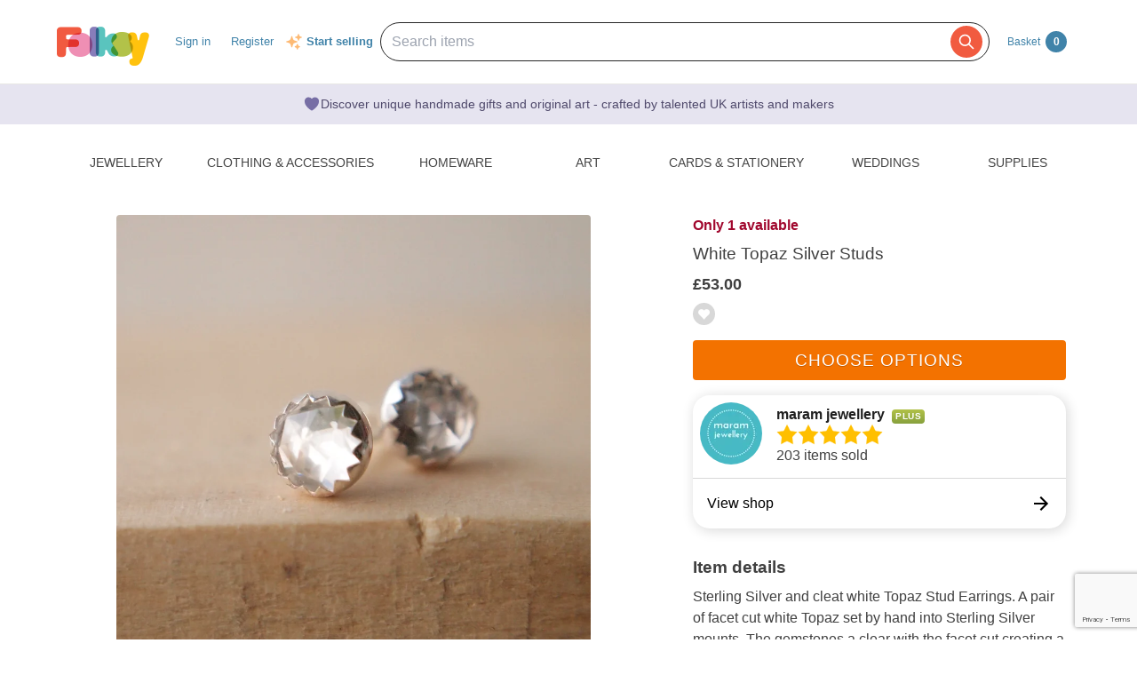

--- FILE ---
content_type: text/html; charset=utf-8
request_url: https://folksy.com/items/7245436-White-Topaz-Silver-Studs
body_size: 21570
content:
<!doctype html>
<!--[if IE 8 ]><html lang="en-UK" class="ie ie8"><![endif]-->
<!--[if IE 9 ]><html lang="en-UK" class="ie ie9"><![endif]-->
<!--[if (gt IE 9)|!(IE)]><!--><html lang="en-gb" dir="ltr"><!--<![endif]-->

  <head prefix="og: http://ogp.me/ns# fb: http://ogp.me/ns/fb# folksy-uk: http://ogp.me/ns/fb/folksy-uk#">

    <meta charset="utf-8">
<meta http-equiv="X-UA-Compatible" content="IE=edge,chrome=1">
<meta name="viewport" content="width=device-width,initial-scale=1">
<meta property="fb:app_id" content="129982690436006" />
<meta property="og:site_name" content="Folksy"/>
<meta property="og:locale" content="en_GB"/>

<meta name="author" content="Folksy" />
<meta data-folksy-app="A">

<meta name="description" content="Sterling Silver and cleat white Topaz Stud Earrings. A pair of facet cut white Topaz set by hand into Sterling Silver mounts. The gemstones a clear with the facet cut creating a brilliant sparkle. White Topaz is used as an alternative April birthstone ...">
<meta name="keywords" content="folksy, craft, handmade, handcrafted, hand made, handmade gifts, handcrafted gifts, home made, homemade, crafts, crafting, artisan, art, artistry, british, british craft" >
<meta name="logged_in" content="false" >
<meta name="authenticity_token" content="a03acf80489c30cd892efdb4c34ce6b82eb192f6" value="a03acf80489c30cd892efdb4c34ce6b82eb192f6">
<meta name="favourites_check_url" content="https://folksy.com/me/favourite_items" >
<meta name="login-url" content="https://folksy.com/login">
<meta name="register-url" content="https://folksy.com/register">

    <meta id="data-ga-page-group-1" data-ga-page-group-1="Product">
    <meta id="data-ga-page-group-2" data-ga-page-group-2="maram jewellery">
    <meta id="data-ga-page-group-3" data-ga-page-group-3="Jewellery &gt; Earrings &gt; Gemstones">
    <link rel="apple-touch-icon-precomposed" sizes="114x114" href="/apple-touch-icon-114x114-precomposed.png">
<link rel="apple-touch-icon-precomposed" sizes="72x72" href="/apple-touch-icon-72x72-precomposed.png">
<link rel="apple-touch-icon-precomposed" href="/apple-touch-icon-precomposed.png">


    <title>White Topaz Silver Studs - Folksy</title>

    <link href="/stylesheets/style.css?1768611132" media="" rel="stylesheet" type="text/css" />

    <script type="text/javascript" src="//ajax.googleapis.com/ajax/libs/jquery/1.11.1/jquery.min.js"></script>
<script src="//ajax.googleapis.com/ajax/libs/jquery/1.7.2/jquery.min.js" type="text/javascript"></script>
<script src="/javascripts/jquery-ui-1.8.14.custom.min.js?1412676007" type="text/javascript"></script>
<script src="/javascripts/jquery.ui.totop.js?1412676007" type="text/javascript"></script>
<script src="/javascripts/hoverintent.min.js?1412676007" type="text/javascript"></script>
<script src="/javascripts/modal-popup.js?1413450395" type="text/javascript"></script>
<script src="/javascripts/login-to-favourite.js?1537405351" type="text/javascript"></script>
<script src="/javascripts/folksy-ui.js?1682349643" type="text/javascript"></script>
<script src="/javascripts/search-form.js?1412676007" type="text/javascript"></script>
<script src="/javascripts/bootstrap.min.js?1412676007" type="text/javascript"></script>
<script src="/javascripts/scrollable.js?1537405351" type="text/javascript"></script>
<script src="/javascripts/soft-scroll.js?1721728912" type="text/javascript"></script>

<!--[if lt IE 9]>
  <link href="/stylesheets/ie8.css?1412676007" media="screen" rel="stylesheet" type="text/css" />
  <script src="/javascripts/html5shiv.js?1412676007" type="text/javascript"></script>
<![endif]-->

<!--[if IE]>
  <script src="/javascripts/ie-js-fixes.js?1412676007" type="text/javascript"></script>
<![endif-->


    
  <meta property="og:title" content="White Topaz Silver Studs"/>
  <meta property="og:type" content="folksy-uk:item"/>
  <meta content="https://imagedelivery.net/0ObHXyjKhN5YJrtuYFSvjQ/i-47262885-70ac-4989-82d9-be2642413ffe-White-Topaz-Silver-Studs-maram-jewellery/shopitem" property="og:image" />
  <meta property="og:url" content="https://folksy.com/items/7245436-White-Topaz-Silver-Studs"/>
  <meta property="og:description" content="Sterling Silver and cleat white Topaz Stud Earrings. A pair of facet cut white Topaz set by hand into Sterling Silver mounts. The gemstones a clear with the facet cut creating a brilliant sparkle. White Topaz is used as an alternative April birthstone ..." />
  <meta property="folksy-uk:price" content="£53.00" />
  <meta property="folksy-uk:shop" content="maram jewellery" />
  <meta property="folksy-uk:designer" content="Mairi Armes" />

  <link rel="alternate" type="application/json+oembed"
        href="https://folksy.com/api/oembed?url=https%3A%2F%2Ffolksy.com%2Fitems%2F7245436-White-Topaz-Silver-Studs"
        title="White Topaz Silver Studs oembed profile" />

  <link rel="preconnect" href="https://fonts.googleapis.com"> 
  <link rel="preconnect" href="https://fonts.gstatic.com" crossorigin> 
  <link href="https://fonts.googleapis.com/css2?family=Dancing+Script:wght@500&display=swap" rel="stylesheet">

  <script src="/javascripts/report-item.js?1413450395" type="text/javascript"></script>
  <script src="/javascripts/item.js?1768611132" type="text/javascript"></script>
  
  <link rel="canonical" href="https://folksy.com/items/7245436-White-Topaz-Silver-Studs" />
  <script type="text/javascript" src="/javascripts/pinterest.js"></script>

      <script src="https://js.stripe.com/v3/"></script>

    <script type="text/javascript">
      var stripe = Stripe('pk_live_UsH2mDtzRyVOR12kdSMhkeBT', {
        apiVersion: '2022-08-01',
        stripeAccount: 'acct_14vSg9GWtguRxSCP',
      });
    </script>
  
  
    <script src="/javascripts/copts/CoptsForm.js?1682349643" type="text/javascript"></script>
    <script src="/javascripts/copts/copts-init.js?1682349643" type="text/javascript"></script>
    <script src="/javascripts/stripe-quick-pay.js?1671440263" type="text/javascript"></script>
  

      
<!-- Google tag (gtag.js) -->
<script async src="https://www.googletagmanager.com/gtag/js?id=G-88RMJM2X2H"></script>
<script>
  window.dataLayer = window.dataLayer || [];
  function gtag(){dataLayer.push(arguments);}
  gtag('js', new Date());

  gtag('config', 'G-88RMJM2X2H'
      );
  gtag('config', 'UA-78622-7')
  gtag('set', { dimension1: 'Unknown' }); // this is driven by logic -- leave the logic as it is!

  function getSectionCategorySubcategoryPageGroupComponent ( name, index ) {
    var attrName, elem, attrValue;
    attrName = 'data-ga-page-group-' + index;
    elem = document.getElementById(attrName);
    if (elem) {
      if (elem.hasAttribute(attrName)) {
        attrValue = elem.getAttribute(attrName);
        name = name ? name + ' > ' + attrValue : attrValue;
      }
    }
    return name;
  };

  function setSectionCategorySubcategoryPageGroup () {
    var name = null;
    name = getSectionCategorySubcategoryPageGroupComponent(name, 1);
    if (name) {
      name = getSectionCategorySubcategoryPageGroupComponent(name, 2);
      name = getSectionCategorySubcategoryPageGroupComponent(name, 3);
      gtag('set', { content_group5: name });
    }
  };

  setSectionCategorySubcategoryPageGroup();

      gtag('config', 'G-Y0QE7KJ9B6');
    // gtag('event', 'page_view', { 'send_to': 'G-Y0QE7KJ9B6' });
  
</script>


    <script type="text/javascript">
(function (f, b) { if (!b.__SV) { var e, g, i, h; window.mixpanel = b; b._i = []; b.init = function (e, f, c) { function g(a, d) { var b = d.split("."); 2 == b.length && ((a = a[b[0]]), (d = b[1])); a[d] = function () { a.push([d].concat(Array.prototype.slice.call(arguments, 0))); }; } var a = b; "undefined" !== typeof c ? (a = b[c] = []) : (c = "mixpanel"); a.people = a.people || []; a.toString = function (a) { var d = "mixpanel"; "mixpanel" !== c && (d += "." + c); a || (d += " (stub)"); return d; }; a.people.toString = function () { return a.toString(1) + ".people (stub)"; }; i = "disable time_event track track_pageview track_links track_forms track_with_groups add_group set_group remove_group register register_once alias unregister identify name_tag set_config reset opt_in_tracking opt_out_tracking has_opted_in_tracking has_opted_out_tracking clear_opt_in_out_tracking start_batch_senders people.set people.set_once people.unset people.increment people.append people.union people.track_charge people.clear_charges people.delete_user people.remove".split( " "); for (h = 0; h < i.length; h++) g(a, i[h]); var j = "set set_once union unset remove delete".split(" "); a.get_group = function () { function b(c) { d[c] = function () { call2_args = arguments; call2 = [c].concat(Array.prototype.slice.call(call2_args, 0)); a.push([e, call2]); }; } for ( var d = {}, e = ["get_group"].concat( Array.prototype.slice.call(arguments, 0)), c = 0; c < j.length; c++) b(j[c]); return d; }; b._i.push([e, f, c]); }; b.__SV = 1.2; e = f.createElement("script"); e.type = "text/javascript"; e.async = !0; e.src = "undefined" !== typeof MIXPANEL_CUSTOM_LIB_URL ? MIXPANEL_CUSTOM_LIB_URL : "file:" === f.location.protocol && "//cdn.mxpnl.com/libs/mixpanel-2-latest.min.js".match(/^\/\//) ? "https://cdn.mxpnl.com/libs/mixpanel-2-latest.min.js" : "//cdn.mxpnl.com/libs/mixpanel-2-latest.min.js"; g = f.getElementsByTagName("script")[0]; g.parentNode.insertBefore(e, g); } })(document, window.mixpanel || []);

var mixpanelDebug = false

var MIXPANEL_CUSTOM_LIB_URL = "https://https://tracking-proxy.folksy.com/lib.min.js";

mixpanel.init("3076378ebbe07a5b9cc54596778c7a08", {
  api_host: "https://tracking-proxy.folksy.com",
  debug: mixpanelDebug,
  persistence: "localStorage",
  ignore_dnt: true,
});

function debugLogEvent(userId, userData, name, data) {
  console.log('logEvent', {
    userId: userId,
    userData: userData,
    name: name,
    data: data,
  });
}

  function logMixpanelEvent(name, data) {
    mixpanel.people.set({
      accountType: "unregistered",
    });

    if (typeof data === 'undefined') {
      data = { "isAuthenticated": false };
    } else {
      data.isAuthenticated = false;
    }
    mixpanel.track(name, data)
  }

  function logEvent(name, data) {
    logMixpanelEvent(name, data)
    debugLogEvent('anon', {}, name, data);
  }

</script>

    <!-- Hotjar Tracking Code for https://folksy.com/ -->
<script>
  (function(h,o,t,j,a,r){
    h.hj=h.hj||function(){(h.hj.q=h.hj.q||[]).push(arguments)};
    h._hjSettings={hjid:3173891,hjsv:6};
    a=o.getElementsByTagName('head')[0];
    r=o.createElement('script');r.async=1;
    r.src=t+h._hjSettings.hjid+j+h._hjSettings.hjsv;
    a.appendChild(r);
  })(window,document,'https://static.hotjar.com/c/hotjar-','.js?sv=');
</script>

    <!-- Facebook Pixel Code -->
<script>
  !function(f,b,e,v,n,t,s)
  {if(f.fbq)return;n=f.fbq=function(){n.callMethod?
  n.callMethod.apply(n,arguments):n.queue.push(arguments)};
  if(!f._fbq)f._fbq=n;n.push=n;n.loaded=!0;n.version='2.0';
  n.queue=[];t=b.createElement(e);t.async=!0;
  t.src=v;s=b.getElementsByTagName(e)[0];
  s.parentNode.insertBefore(t,s)}(window, document,'script',
  'https://connect.facebook.net/en_US/fbevents.js');
  fbq('init', '464978727447371');
  fbq('track', 'PageView');
</script>
<noscript><img height="1" width="1" style="display:none"
  src="https://www.facebook.com/tr?id=464978727447371&ev=PageView&noscript=1"
/></noscript>
<!-- End Facebook Pixel Code -->

    <!-- Pinterest Tag -->
<script>
!function(e){if(!window.pintrk){window.pintrk = function () {
window.pintrk.queue.push(Array.prototype.slice.call(arguments))};var
  n=window.pintrk;n.queue=[],n.version="3.0";var
  t=document.createElement("script");t.async=!0,t.src=e;var
  r=document.getElementsByTagName("script")[0];
  r.parentNode.insertBefore(t,r)}}("https://s.pinimg.com/ct/core.js");
pintrk('load', '2612786959965');
pintrk('page');
</script>
<noscript>
<img height="1" width="1" style="display:none;" alt=""
  src="https://ct.pinterest.com/v3/?event=init&tid=2612786959965&noscript=1" />
</noscript>
<!-- end Pinterest Tag -->


    <script src="/javascripts/log-event-handler.js?1657676334" type="text/javascript"></script>
    <script src="/javascripts/dbl-click-protect.js?1657676334" type="text/javascript"></script>
  </head>
  <body class="item two-column">
        <div id="modal-dynamic"></div>
    
      

    

    <header id="banner" role="banner">
  <div class="container">
    <a href="/" class="not-christmas">
      <img alt="Folksy, Modern British Craft" src="/images/logos/banner.png?1412676007" />
    </a>


    <nav>
      <h2><a href="#">Menu</a></h2>
      <ul class="top-nav-global-header">
  <li class="alt2"><a href="/">Homepage</a></li>
  <li><a href="https://folksy.com/login?back=https%3A%2F%2Ffolksy.com%2Fitems%2F7245436-White-Topaz-Silver-Studs" data-role="signin">Sign in</a></li>
<li><a href="https://folksy.com/register" data-role="register" id="register">Register</a></li>

</ul>
<div class="start-selling">
<svg xmlns="http://www.w3.org/2000/svg" viewBox="0 0 24 24" fill="currentColor" class="sparkle-icon">
  <path fill-rule="evenodd" d="M9 4.5a.75.75 0 01.721.544l.813 2.846a3.75 3.75 0 002.576 2.576l2.846.813a.75.75 0 010 1.442l-2.846.813a3.75 3.75 0 00-2.576 2.576l-.813 2.846a.75.75 0 01-1.442 0l-.813-2.846a3.75 3.75 0 00-2.576-2.576l-2.846-.813a.75.75 0 010-1.442l2.846-.813A3.75 3.75 0 007.466 7.89l.813-2.846A.75.75 0 019 4.5zM18 1.5a.75.75 0 01.728.568l.258 1.036c.236.94.97 1.674 1.91 1.91l1.036.258a.75.75 0 010 1.456l-1.036.258c-.94.236-1.674.97-1.91 1.91l-.258 1.036a.75.75 0 01-1.456 0l-.258-1.036a2.625 2.625 0 00-1.91-1.91l-1.036-.258a.75.75 0 010-1.456l1.036-.258a2.625 2.625 0 001.91-1.91l.258-1.036A.75.75 0 0118 1.5zM16.5 15a.75.75 0 01.712.513l.394 1.183c.15.447.5.799.948.948l1.183.395a.75.75 0 010 1.422l-1.183.395c-.447.15-.799.5-.948.948l-.395 1.183a.75.75 0 01-1.422 0l-.395-1.183a1.5 1.5 0 00-.948-.948l-1.183-.395a.75.75 0 010-1.422l1.183-.395c.447-.15.799-.5.948-.948l.395-1.183A.75.75 0 0116.5 15z" clip-rule="evenodd"></path>
</svg>
  <a href="/selling">Start selling</a>
</div>


    </nav>
    

    <script src="/javascripts/mobile-navigation.js"></script>

    
<div class="prominent-search">
  <div class="prominent-search-wrapper">
    <input 
       type="text"
       id="prominent-search-input"
       class="prominent-search-input"
       placeholder="Search items"
       autocomplete="off"
     >
     <button type="button" class="prominent-search-button" aria-label="Search">
       <svg class="prominent-search-icon" fill="none" stroke="currentColor" viewBox="0 0 24 24" xmlns="http://www.w3.org/2000/svg">
         <path stroke-linecap="round" stroke-linejoin="round" stroke-width="2" d="M21 21l-6-6m2-5a7 7 0 11-14 0 7 7 0 0114 0z"></path>
       </svg>
     </button>
  </div>
</div>

    <div class="basket" data-role="basket-widget">
  <a href="/basket">Basket <strong>0</strong></a>
</div>



  </div>
</header>


    <div class="usp-banner">
  <div class="usp-banner-icon">
    <svg xmlns="http://www.w3.org/2000/svg" viewBox="0 0 24 24" fill="currentColor" class="usp-banner-heart" width="24px" height="24px"><path d="m11.645 20.91-.007-.003-.022-.012a15.247 15.247 0 0 1-.383-.218 25.18 25.18 0 0 1-4.244-3.17C4.688 15.36 2.25 12.174 2.25 8.25 2.25 5.322 4.714 3 7.688 3A5.5 5.5 0 0 1 12 5.052 5.5 5.5 0 0 1 16.313 3c2.973 0 5.437 2.322 5.437 5.25 0 3.925-2.438 7.111-4.739 9.256a25.175 25.175 0 0 1-4.244 3.17 15.247 15.247 0 0 1-.383.219l-.022.012-.007.004-.003.001a.752.752 0 0 1-.704 0l-.003-.001Z" /></svg>
  </div>
  <p class="usp-banner-text">
  Discover unique handmade gifts and original art - crafted by talented UK
  artists and makers
  </p>
</div>

    
    <main role="main">
      <div class="item-container">
        <div class="top-nav">
  <nav class="sections display-table" role="navigation">
    <span>
      <a href="#" class="toggle" title="Content collapsed: click to expand contents">Departments</a>
    </span>
    <ul>
      <li><a href="/" id="index">Home</a></li>
      
        
          <li><a href="/jewellery" aria-expanded="false" aria-haspopup="true" aria-label="Jewellery section. Click to visit or use arrow keys to enter and leave menu." aria-owns="menu-26" id="jewellery" role="button">Jewellery</a></li>
        
          <li><a href="/clothing-accessories" aria-expanded="false" aria-haspopup="true" aria-label="Clothing &amp; Accessories section. Click to visit or use arrow keys to enter and leave menu." aria-owns="menu-30" id="clothing-accessories" role="button">Clothing & Accessories</a></li>
        
          <li><a href="/home_garden" aria-expanded="false" aria-haspopup="true" aria-label="Homeware section. Click to visit or use arrow keys to enter and leave menu." aria-owns="menu-13" id="home_garden" role="button">Homeware</a></li>
        
          <li><a href="/art" aria-expanded="false" aria-haspopup="true" aria-label="Art section. Click to visit or use arrow keys to enter and leave menu." aria-owns="menu-34" id="art" role="button">Art</a></li>
        
          <li><a href="/cards-stationery" aria-expanded="false" aria-haspopup="true" aria-label="Cards &amp; Stationery section. Click to visit or use arrow keys to enter and leave menu." aria-owns="menu-38" id="cards-stationery" role="button">Cards & Stationery</a></li>
        
          <li><a href="/weddings" aria-expanded="false" aria-haspopup="true" aria-label="Weddings section. Click to visit or use arrow keys to enter and leave menu." aria-owns="menu-21" id="weddings" role="button">Weddings</a></li>
        
          <li><a href="/supplies" aria-expanded="false" aria-haspopup="true" aria-label="Supplies section. Click to visit or use arrow keys to enter and leave menu." aria-owns="menu-25" id="supplies" role="button">Supplies</a></li>
        
      
    </ul>
  </nav>
        <div class="menu jewellery" id="menu-26">
      <div class="content">

                                                  <nav>
            <h4>Other Jewellery</h4>
            <ul>
                              <li><a href="/jewellery/anklets">Anklets</a></li>
                              <li><a href="/jewellery/cuffs">Cuffs</a></li>
                              <li><a href="/jewellery/mens-jewellery">Men's Jewellery</a></li>
                          </ul>
          </nav>
        
                  <nav>
            <h4><a href="/jewellery/bracelets-bangles">Bracelets & Bangles</a></h4>
            <ul>
                              <li><a href="/jewellery/bracelets-bangles/acrylic">Acrylic</a></li>
                              <li><a href="/jewellery/bracelets-bangles/bracelets">All</a></li>
                              <li><a href="/jewellery/bracelets-bangles/beaded">Beaded</a></li>
                              <li><a href="/jewellery/bracelets-bangles/chain">Chain</a></li>
                              <li><a href="/jewellery/bracelets-bangles/charms">Charms</a></li>
                              <li><a href="/jewellery/bracelets-bangles/gold">Gold</a></li>
                              <li><a href="/jewellery/bracelets-bangles/leather-bracelets-cuffs">Leather</a></li>
                              <li><a href="/jewellery/bracelets-bangles/polymer-clay">Polymer Clay</a></li>
                              <li><a href="/jewellery/bracelets-bangles/seaglass-bracelets">Seaglass</a></li>
                              <li><a href="/jewellery/bracelets-bangles/sterling-silver">Sterling Silver</a></li>
                          </ul>
            <a href="/jewellery/bracelets-bangles">View all</a>
          </nav>
                  <nav>
            <h4><a href="/jewellery/brooches">Brooches</a></h4>
            <ul>
                              <li><a href="/jewellery/brooches/acrylic">Acrylic</a></li>
                              <li><a href="/jewellery/brooches/brooches">All</a></li>
                              <li><a href="/jewellery/brooches/copper">Copper</a></li>
                              <li><a href="/jewellery/brooches/enamel">Enamel</a></li>
                              <li><a href="/jewellery/brooches/gold">Gold</a></li>
                              <li><a href="/jewellery/brooches/leather-brooches">Leather</a></li>
                              <li><a href="/jewellery/brooches/personalised-brooches">Personalised</a></li>
                              <li><a href="/jewellery/brooches/ceramic">Porcelain and Ceramic</a></li>
                              <li><a href="/jewellery/brooches/resin">Resin</a></li>
                              <li><a href="/jewellery/brooches/sterling-silver">Sterling Silver</a></li>
                          </ul>
            <a href="/jewellery/brooches">View all</a>
          </nav>
                  <nav>
            <h4><a href="/jewellery/earrings">Earrings</a></h4>
            <ul>
                              <li><a href="/jewellery/earrings/acrylic">Acrylic</a></li>
                              <li><a href="/jewellery/earrings/earrings">All</a></li>
                              <li><a href="/jewellery/earrings/beadwork">Beadwork</a></li>
                              <li><a href="/jewellery/earrings/ceramic">Ceramic</a></li>
                              <li><a href="/jewellery/earrings/clip-on-earrings">Clip On Earrings</a></li>
                              <li><a href="/jewellery/earrings/dangle">Dangle</a></li>
                              <li><a href="/jewellery/earrings/gemstone-earrings">Gemstones</a></li>
                              <li><a href="/jewellery/earrings/glass">Glass</a></li>
                              <li><a href="/jewellery/earrings/gold">Gold</a></li>
                              <li><a href="/jewellery/earrings/hoop">Hoop</a></li>
                          </ul>
            <a href="/jewellery/earrings">View all</a>
          </nav>
                  <nav>
            <h4><a href="/jewellery/necklaces-pendants">Necklaces & Pendants</a></h4>
            <ul>
                              <li><a href="/jewellery/necklaces-pendants/acrylic">Acrylic</a></li>
                              <li><a href="/jewellery/necklaces-pendants/necklaces">All</a></li>
                              <li><a href="/jewellery/necklaces-pendants/beaded">Beaded</a></li>
                              <li><a href="/jewellery/necklaces-pendants/beadwork">Beadwork</a></li>
                              <li><a href="/jewellery/necklaces-pendants/chain">Chain</a></li>
                              <li><a href="/jewellery/necklaces-pendants/copper">Copper</a></li>
                              <li><a href="/jewellery/necklaces-pendants/enamel">Enamel</a></li>
                              <li><a href="/jewellery/necklaces-pendants/gemstone">Gemstone</a></li>
                              <li><a href="/jewellery/necklaces-pendants/personalised-necklaces">Personalised</a></li>
                              <li><a href="/jewellery/necklaces-pendants/seaglass-necklaces">Seaglass</a></li>
                          </ul>
            <a href="/jewellery/necklaces-pendants">View all</a>
          </nav>
                  <nav>
            <h4><a href="/jewellery/rings">Rings</a></h4>
            <ul>
                              <li><a href="/jewellery/rings/adjustable">Adjustable</a></li>
                              <li><a href="/jewellery/rings/rings">All</a></li>
                              <li><a href="/jewellery/rings/band">Band</a></li>
                              <li><a href="/jewellery/rings/copper-rings">Copper</a></li>
                              <li><a href="/jewellery/rings/personalised-rings">Personalised</a></li>
                              <li><a href="/jewellery/rings/seaglass-rings">Seaglass</a></li>
                              <li><a href="/jewellery/rings/sterling-silver">Sterling Silver</a></li>
                              <li><a href="/jewellery/rings/stone">Stone</a></li>
                              <li><a href="/jewellery/rings/Wrapped">Wrapped</a></li>
                          </ul>
            <a href="/jewellery/rings">View all</a>
          </nav>
                  <nav>
            <h4><a href="/jewellery/spiritual-jewellery">Spiritual Jewellery</a></h4>
            <ul>
                              <li><a href="/jewellery/spiritual-jewellery/memorial-jewellery">Memorial Jewellery</a></li>
                          </ul>
            <a href="/jewellery/spiritual-jewellery">View all</a>
          </nav>
              </div>
    </div>
      <div class="menu clothing-accessories" id="menu-30">
      <div class="content">

                                        
                  <nav>
            <h4><a href="/clothing-accessories/accessories">Accessories</a></h4>
            <ul>
                              <li><a href="/clothing-accessories/accessories/badges">Badges</a></li>
                              <li><a href="/clothing-accessories/accessories/bagcharms">Bag Charms</a></li>
                              <li><a href="/clothing-accessories/accessories/belts">Belts</a></li>
                              <li><a href="/clothing-accessories/accessories/corsages">Corsages</a></li>
                              <li><a href="/clothing-accessories/accessories/face-masks">Face Masks</a></li>
                              <li><a href="/clothing-accessories/accessories/fans">Fans</a></li>
                              <li><a href="/clothing-accessories/accessories/gloves">Gloves</a></li>
                              <li><a href="/clothing-accessories/accessories/guitar-straps">Guitar Straps</a></li>
                              <li><a href="/clothing-accessories/accessories/handkerchiefs">Handkerchiefs</a></li>
                              <li><a href="/clothing-accessories/accessories/hats">Hats</a></li>
                          </ul>
            <a href="/clothing-accessories/accessories">View all</a>
          </nav>
                  <nav>
            <h4><a href="/clothing-accessories/babies-children">Babies & Children</a></h4>
            <ul>
                              <li><a href="/clothing-accessories/babies-children/babygrows">Babygrows</a></li>
                              <li><a href="/clothing-accessories/babies-children/bags">Bags</a></li>
                              <li><a href="/clothing-accessories/babies-children/bibs-cloths">Bibs & Cloths</a></li>
                              <li><a href="/clothing-accessories/babies-children/booties">Booties</a></li>
                              <li><a href="/clothing-accessories/babies-children/cardigans">Cardigans</a></li>
                              <li><a href="/clothing-accessories/babies-children/cases">Cases</a></li>
                              <li><a href="/clothing-accessories/babies-children/coats">Coats</a></li>
                              <li><a href="/clothing-accessories/babies-children/costumes">Costumes</a></li>
                              <li><a href="/clothing-accessories/babies-children/dresses">Dresses</a></li>
                              <li><a href="/clothing-accessories/babies-children/gloves-scarves">Gloves & Scarves</a></li>
                          </ul>
            <a href="/clothing-accessories/babies-children">View all</a>
          </nav>
                  <nav>
            <h4><a href="/clothing-accessories/clothing-shoes">Clothing & Shoes</a></h4>
            <ul>
                              <li><a href="/clothing-accessories/clothing-shoes/blouses">Blouses</a></li>
                              <li><a href="/clothing-accessories/clothing-shoes/cardigans">Cardigans</a></li>
                              <li><a href="/clothing-accessories/clothing-shoes/costumes">Costumes</a></li>
                              <li><a href="/clothing-accessories/clothing-shoes/dresses">Dresses</a></li>
                              <li><a href="/clothing-accessories/clothing-shoes/jackets">Jackets</a></li>
                              <li><a href="/clothing-accessories/clothing-shoes/jumpers">Jumpers</a></li>
                              <li><a href="/clothing-accessories/clothing-shoes/ponchos">Ponchos</a></li>
                              <li><a href="/clothing-accessories/clothing-shoes/pyjamas">Pyjamas & Robes</a></li>
                              <li><a href="/clothing-accessories/clothing-shoes/shawls-wraps">Shawls & Wraps</a></li>
                              <li><a href="/clothing-accessories/clothing-shoes/shirts">Shirts</a></li>
                          </ul>
            <a href="/clothing-accessories/clothing-shoes">View all</a>
          </nav>
                  <nav>
            <h4><a href="/clothing-accessories/hair-accessories">Hair Accessories</a></h4>
            <ul>
                              <li><a href="/clothing-accessories/hair-accessories/bobbypins">Bobby Pins</a></li>
                              <li><a href="/clothing-accessories/hair-accessories/ear-warmers">Ear Warmers</a></li>
                              <li><a href="/clothing-accessories/hair-accessories/everything-else">Everything Else</a></li>
                              <li><a href="/clothing-accessories/hair-accessories/fascinators">Fascinators</a></li>
                              <li><a href="/clothing-accessories/hair-accessories/hair-bands">Hair Bands</a></li>
                              <li><a href="/clothing-accessories/hair-accessories/hair-clips">Hair Clips</a></li>
                              <li><a href="/clothing-accessories/hair-accessories/hair-combs">Hair Combs</a></li>
                          </ul>
            <a href="/clothing-accessories/hair-accessories">View all</a>
          </nav>
                  <nav>
            <h4><a href="/clothing-accessories/lingerie">Lingerie</a></h4>
            <ul>
                              <li><a href="/clothing-accessories/lingerie/bras">Bras</a></li>
                              <li><a href="/clothing-accessories/lingerie/corsets">Corsets</a></li>
                              <li><a href="/clothing-accessories/lingerie/everything-else">Everything Else</a></li>
                              <li><a href="/clothing-accessories/lingerie/knickers">Knickers</a></li>
                              <li><a href="/clothing-accessories/lingerie/petticoats">Petticoats</a></li>
                          </ul>
            <a href="/clothing-accessories/lingerie">View all</a>
          </nav>
                  <nav>
            <h4><a href="/clothing-accessories/sleeves-bags">Sleeves & Bags</a></h4>
            <ul>
                              <li><a href="/clothing-accessories/sleeves-bags/clutch-bags">Clutch Bags</a></li>
                              <li><a href="/clothing-accessories/sleeves-bags/crossbody-bags">Crossbody Bags</a></li>
                              <li><a href="/clothing-accessories/sleeves-bags/drawstring-bags">Drawstring Bags</a></li>
                              <li><a href="/clothing-accessories/sleeves-bags/glasses-cases">Glasses Cases</a></li>
                              <li><a href="/clothing-accessories/sleeves-bags/handbags">Handbags</a></li>
                              <li><a href="/clothing-accessories/sleeves-bags/ipad-tablet-sleeves">iPad & Tablet Sleeves</a></li>
                              <li><a href="/clothing-accessories/sleeves-bags/iphone-mobile-sleeves">iPhone & Mobile Sleeves</a></li>
                              <li><a href="/clothing-accessories/sleeves-bags/kindle-cases">Kindle Cases</a></li>
                              <li><a href="/clothing-accessories/sleeves-bags/laptop-sleeves">Laptop Sleeves</a></li>
                              <li><a href="/clothing-accessories/sleeves-bags/make-up-bags">Make Up Bags</a></li>
                          </ul>
            <a href="/clothing-accessories/sleeves-bags">View all</a>
          </nav>
              </div>
    </div>
      <div class="menu home_garden" id="menu-13">
      <div class="content">

                                                  <nav>
            <h4>Rooms and Things</h4>
            <ul>
                              <li><a href="/home_garden/bath_beauty">Bath & Beauty</a></li>
                              <li><a href="/home_garden/bedroom_bathroom">Bedroom & Bathroom</a></li>
                              <li><a href="/home_garden/christmas">Christmas</a></li>
                              <li><a href="/home_garden/craft_room_workshop">Craft room & Workshop</a></li>
                              <li><a href="/home_garden/games_activities">Games & Activities</a></li>
                              <li><a href="/home_garden/homemade_food">Homemade Food</a></li>
                              <li><a href="/home_garden/laundry_storage">Laundry & Storage</a></li>
                              <li><a href="/home_garden/nursery_bedroom">Nursery & Playroom</a></li>
                              <li><a href="/home_garden/office_stationery">Office</a></li>
                              <li><a href="/home_garden/spirituality-and-religion">Spirituality & Religion</a></li>
                          </ul>
          </nav>
        
                  <nav>
            <h4><a href="/home_garden/books">Books</a></h4>
            <ul>
                              <li><a href="/home_garden/books/books">Books</a></li>
                              <li><a href="/home_garden/books/hand-bound-books">Hand-bound books</a></li>
                          </ul>
            <a href="/home_garden/books">View all</a>
          </nav>
                  <nav>
            <h4><a href="/home_garden/decorations_furniture">Home Decorations</a></h4>
            <ul>
                              <li><a href="/home_garden/decorations_furniture/baskets">Baskets</a></li>
                              <li><a href="/home_garden/decorations_furniture/blankets">Blankets - patchwork quilts and crochet blankets</a></li>
                              <li><a href="/home_garden/decorations_furniture/bookends">Bookends</a></li>
                              <li><a href="/home_garden/decorations_furniture/bunting">Bunting</a></li>
                              <li><a href="/home_garden/decorations_furniture/candle_holders">Candle holders</a></li>
                              <li><a href="/home_garden/decorations_furniture/candles">Candles</a></li>
                              <li><a href="/home_garden/decorations_furniture/clocks">Clocks</a></li>
                              <li><a href="/home_garden/decorations_furniture/cushions">Cushions</a></li>
                              <li><a href="/home_garden/decorations_furniture/decorative_dishes">Decorative dishes</a></li>
                              <li><a href="/home_garden/decorations_furniture/decorative-tiles">Decorative Tiles</a></li>
                          </ul>
            <a href="/home_garden/decorations_furniture">View all</a>
          </nav>
                  <nav>
            <h4><a href="/home_garden/dolls_collectables">Dolls & Collectables</a></h4>
            <ul>
                              <li><a href="/home_garden/dolls_collectables/animals">Animal Dolls</a></li>
                              <li><a href="/home_garden/dolls_collectables/doll_accessories">Doll Clothes and Accessories</a></li>
                              <li><a href="/home_garden/dolls_collectables/Dolls-House-Miniatures">Dolls House Miniatures</a></li>
                              <li><a href="/home_garden/dolls_collectables/dolls">Handmade Dolls</a></li>
                              <li><a href="/home_garden/dolls_collectables/puppets">Puppets</a></li>
                              <li><a href="/home_garden/dolls_collectables/sock_animals">Sock Monkeys</a></li>
                              <li><a href="/home_garden/dolls_collectables/teddy_bears">Teddy bears</a></li>
                          </ul>
            <a href="/home_garden/dolls_collectables">View all</a>
          </nav>
                  <nav>
            <h4><a href="/home_garden/furniture">Furniture</a></h4>
            <ul>
                              <li><a href="/home_garden/furniture/bookcases">Bookcases & Cabinets</a></li>
                              <li><a href="/home_garden/furniture/chairs">Chairs</a></li>
                              <li><a href="/home_garden/furniture/rails_hooks">Coat hooks, coat pegs and rails</a></li>
                              <li><a href="/home_garden/furniture/crochet-pouffes">Crochet Pouffes and Ottomans</a></li>
                              <li><a href="/home_garden/furniture/drawers">Drawers</a></li>
                              <li><a href="/home_garden/furniture/shelves">Handmade Shelves</a></li>
                              <li><a href="/home_garden/furniture/tables">Handmade Tables</a></li>
                              <li><a href="/home_garden/furniture/stools">Stools</a></li>
                              <li><a href="/home_garden/furniture/storage">Storage ideas</a></li>
                          </ul>
            <a href="/home_garden/furniture">View all</a>
          </nav>
                  <nav>
            <h4><a href="/home_garden/garden_pets">Garden & Pets</a></h4>
            <ul>
                              <li><a href="/home_garden/garden_pets/wildlife_feeders">Bird feeders and bird baths</a></li>
                              <li><a href="/home_garden/garden_pets/wildlife_houses">Bug hotels and bird houses</a></li>
                              <li><a href="/home_garden/garden_pets/planters_pots">Ceramic planters, garden pots and hanging planters</a></li>
                              <li><a href="/home_garden/garden_pets/cat_collars">Cool cat collars</a></li>
                              <li><a href="/home_garden/garden_pets/dog-bandanas">Dog bandanas</a></li>
                              <li><a href="/home_garden/garden_pets/dog_coats">Dog coats</a></li>
                              <li><a href="/home_garden/garden_pets/leads">Dog leads</a></li>
                              <li><a href="/home_garden/garden_pets/dog-snoods">Dog Snoods</a></li>
                              <li><a href="/home_garden/garden_pets/dog_collars">Handmade Dog collars</a></li>
                              <li><a href="/home_garden/garden_pets/garden_furniture">Handmade Garden furniture</a></li>
                          </ul>
            <a href="/home_garden/garden_pets">View all</a>
          </nav>
                  <nav>
            <h4><a href="/home_garden/gift-sets">Gifts Sets & Letterbox Gifts</a></h4>
            <ul>
                              <li><a href="/home_garden/gift-sets/gift-sets">Gift Sets</a></li>
                              <li><a href="/home_garden/gift-sets/letterbox-gifts">Letterbox Gifts</a></li>
                          </ul>
            <a href="/home_garden/gift-sets">View all</a>
          </nav>
                  <nav>
            <h4><a href="/home_garden/kitchen_dining">Kitchen & Dining</a></h4>
            <ul>
                              <li><a href="/home_garden/kitchen_dining/aprons">Aprons</a></li>
                              <li><a href="/home_garden/kitchen_dining/bowls">Bowls</a></li>
                              <li><a href="/home_garden/kitchen_dining/cake_stands">Cake stands</a></li>
                              <li><a href="/home_garden/kitchen_dining/jugs">Ceramic Jugs</a></li>
                              <li><a href="/home_garden/kitchen_dining/chopping-boards">Chopping Boards</a></li>
                              <li><a href="/home_garden/kitchen_dining/coasters">Coasters</a></li>
                              <li><a href="/home_garden/kitchen_dining/cookware">Cookware</a></li>
                              <li><a href="/home_garden/kitchen_dining/tea_cosies">Cosies</a></li>
                              <li><a href="/home_garden/kitchen_dining/cups_mugs">Cups & mugs</a></li>
                              <li><a href="/home_garden/kitchen_dining/dishcloths">Dishcloths</a></li>
                          </ul>
            <a href="/home_garden/kitchen_dining">View all</a>
          </nav>
              </div>
    </div>
      <div class="menu art" id="menu-34">
      <div class="content">

                                                  <nav>
            <h4>Other Art</h4>
            <ul>
                              <li><a href="/art/aceos">ACEOs</a></li>
                              <li><a href="/art/collage-art">Collage</a></li>
                              <li><a href="/art/mixed-media">Mixed Media</a></li>
                              <li><a href="/art/papercut-art">Papercut Art</a></li>
                              <li><a href="/art/pebble-art">Pebble, Sea Glass and Shell Art</a></li>
                              <li><a href="/art/personalised-prints">Personalised Prints</a></li>
                              <li><a href="/art/prints-digital-art">Prints & Digital Art</a></li>
                              <li><a href="/art/quilled-art">Quilled Art</a></li>
                              <li><a href="/art/textile-art">Textile Art</a></li>
                          </ul>
          </nav>
        
                  <nav>
            <h4><a href="/art/drawing-illustration">Drawing & Illustration</a></h4>
            <ul>
                              <li><a href="/art/drawing-illustration/all">All</a></li>
                              <li><a href="/art/drawing-illustration/animals">Animals</a></li>
                              <li><a href="/art/drawing-illustration/people">People</a></li>
                              <li><a href="/art/drawing-illustration/personalised-drawings">Personalised</a></li>
                          </ul>
            <a href="/art/drawing-illustration">View all</a>
          </nav>
                  <nav>
            <h4><a href="/art/glass-art">Glass Art</a></h4>
            <ul>
                              <li><a href="/art/glass-art/3D-glass-art">3D</a></li>
                              <li><a href="/art/glass-art/seaglass">Seaglass </a></li>
                          </ul>
            <a href="/art/glass-art">View all</a>
          </nav>
                  <nav>
            <h4><a href="/art/paintings">Paintings</a></h4>
            <ul>
                              <li><a href="/art/paintings/acrylic">Acrylic</a></li>
                              <li><a href="/art/paintings/all">All</a></li>
                              <li><a href="/art/paintings/animals">Animals</a></li>
                              <li><a href="/art/paintings/flowers">Flowers</a></li>
                              <li><a href="/art/paintings/personalised-paintings">Personalised Paintings</a></li>
                              <li><a href="/art/paintings/views">Views</a></li>
                              <li><a href="/art/paintings/watercolour">Watercolour</a></li>
                          </ul>
            <a href="/art/paintings">View all</a>
          </nav>
                  <nav>
            <h4><a href="/art/photography">Photography</a></h4>
            <ul>
                              <li><a href="/art/photography/all">All</a></li>
                              <li><a href="/art/photography/flowers">Flowers</a></li>
                              <li><a href="/art/photography/still-life">Still Life</a></li>
                              <li><a href="/art/photography/views">Views</a></li>
                          </ul>
            <a href="/art/photography">View all</a>
          </nav>
                  <nav>
            <h4><a href="/art/printmaking">Printmaking</a></h4>
            <ul>
                              <li><a href="/art/printmaking/block-prints">Block Prints</a></li>
                              <li><a href="/art/printmaking/collagraph_prints">Collagraph Prints</a></li>
                              <li><a href="/art/printmaking/cyanotype_prints">Cyanotype Prints </a></li>
                              <li><a href="/art/printmaking/drypoint_prints">Drypoint Prints</a></li>
                              <li><a href="/art/printmaking/etchings">Etchings</a></li>
                              <li><a href="/art/printmaking/gocco_prints">Gocco Prints</a></li>
                              <li><a href="/art/printmaking/letterpress_prints">Letterpress Prints</a></li>
                              <li><a href="/art/printmaking/lino_prints">Lino Prints</a></li>
                              <li><a href="/art/printmaking/lithograph_prints">Lithographs</a></li>
                              <li><a href="/art/printmaking/mezzotint_prints">Mezzotint Prints</a></li>
                          </ul>
            <a href="/art/printmaking">View all</a>
          </nav>
                  <nav>
            <h4><a href="/art/sculpture-ceramics">Sculpture & Ceramics</a></h4>
            <ul>
                              <li><a href="/art/sculpture-ceramics/abstract">Abstract</a></li>
                              <li><a href="/art/sculpture-ceramics/animal">Animal</a></li>
                              <li><a href="/art/sculpture-ceramics/ceramics-pottery">Ceramics & Pottery</a></li>
                              <li><a href="/art/sculpture-ceramics/mosaics">Mosaics</a></li>
                              <li><a href="/art/sculpture-ceramics/other-sculpture">Other Sculpture</a></li>
                              <li><a href="/art/sculpture-ceramics/people">People</a></li>
                          </ul>
            <a href="/art/sculpture-ceramics">View all</a>
          </nav>
                  <nav>
            <h4><a href="/art/wood-art">Wood Art</a></h4>
            <ul>
                              <li><a href="/art/wood-art/figurative-wood-art">Figurative</a></li>
                          </ul>
            <a href="/art/wood-art">View all</a>
          </nav>
              </div>
    </div>
      <div class="menu cards-stationery" id="menu-38">
      <div class="content">

                                          <nav class="promoted">
            <h4>Folksy Highlights</h4>
            <ul>
                              <li><a href="/themes/handmadewedding">Handmade Wedding</a></li>
                              <li><a href="/themes/gifts_for_crafters">Gifts For Crafters</a></li>
                              <li><a href="/themes/gifts-for-cyclists">Gifts for Cyclists</a></li>
                              <li><a href="/themes/anniversary-cards">Anniversary Cards</a></li>
                          </ul>
          </nav>
                
                  <nav>
            <h4><a href="/cards-stationery/cards">Cards</a></h4>
            <ul>
                              <li><a href="/cards-stationery/cards/age-cards">Age Cards</a></li>
                              <li><a href="/cards-stationery/cards/anniversary">Anniversary</a></li>
                              <li><a href="/cards-stationery/cards/birthday">Birthday</a></li>
                              <li><a href="/cards-stationery/cards/blank">Blank</a></li>
                              <li><a href="/cards-stationery/cards/christmas">Christmas</a></li>
                              <li><a href="/cards-stationery/cards/congratulations">Congratulations</a></li>
                              <li><a href="/cards-stationery/cards/engagement">Engagement</a></li>
                              <li><a href="/cards-stationery/cards/funny-birthday-cards">Funny Birthday Cards</a></li>
                              <li><a href="/cards-stationery/cards/get_well">Get Well</a></li>
                              <li><a href="/cards-stationery/cards/hand-painted-cards">Hand-Painted Cards</a></li>
                          </ul>
            <a href="/cards-stationery/cards">View all</a>
          </nav>
                  <nav>
            <h4><a href="/cards-stationery/gift-vouchers">Gift Vouchers</a></h4>
            <ul>
                              <li><a href="/cards-stationery/gift-vouchers/gift-voucher-wallets">Gift Voucher Wallets and Cards</a></li>
                          </ul>
            <a href="/cards-stationery/gift-vouchers">View all</a>
          </nav>
                  <nav>
            <h4><a href="/cards-stationery/gift-wrap--tags-bags">Gift Wrap, Tags & Bags</a></h4>
            <ul>
                              <li><a href="/cards-stationery/gift-wrap--tags-bags/gift-bags">Gift Bags</a></li>
                              <li><a href="/cards-stationery/gift-wrap--tags-bags/gift-boxes">Gift Boxes</a></li>
                              <li><a href="/cards-stationery/gift-wrap--tags-bags/gift_tags">Gift Tags</a></li>
                              <li><a href="/cards-stationery/gift-wrap--tags-bags/gift_wrap">Gift Wrap</a></li>
                              <li><a href="/cards-stationery/gift-wrap--tags-bags/party-bags">Party Bags</a></li>
                          </ul>
            <a href="/cards-stationery/gift-wrap--tags-bags">View all</a>
          </nav>
                  <nav>
            <h4><a href="/cards-stationery/notebooks-scrapbooks">Notebooks & Scrapbooks</a></h4>
            <ul>
                              <li><a href="/cards-stationery/notebooks-scrapbooks/notebooks-notepads">Notebooks & Notepads</a></li>
                              <li><a href="/cards-stationery/notebooks-scrapbooks/scrapbook-albums">Scrapbook Albums</a></li>
                              <li><a href="/cards-stationery/notebooks-scrapbooks/sketchbooks">Sketchbooks</a></li>
                          </ul>
            <a href="/cards-stationery/notebooks-scrapbooks">View all</a>
          </nav>
                  <nav>
            <h4><a href="/cards-stationery/stationery-bookmarks">Stationery & Bookmarks</a></h4>
            <ul>
                              <li><a href="/cards-stationery/stationery-bookmarks/bookmarks">Bookmarks</a></li>
                              <li><a href="/cards-stationery/stationery-bookmarks/calendars">Calendars</a></li>
                              <li><a href="/cards-stationery/stationery-bookmarks/christenings">Christenings</a></li>
                              <li><a href="/cards-stationery/stationery-bookmarks/comics-zines">Comics & Zines</a></li>
                              <li><a href="/cards-stationery/stationery-bookmarks/diaries">Diaries</a></li>
                              <li><a href="/cards-stationery/stationery-bookmarks/envelopes">Envelopes</a></li>
                              <li><a href="/cards-stationery/stationery-bookmarks/stickers">Illustrated Stickers</a></li>
                              <li><a href="/cards-stationery/stationery-bookmarks/invitations">Invitations</a></li>
                              <li><a href="/cards-stationery/stationery-bookmarks/journals">Journals</a></li>
                              <li><a href="/cards-stationery/stationery-bookmarks/memo_notice_boards">Memo & Notice Boards</a></li>
                          </ul>
            <a href="/cards-stationery/stationery-bookmarks">View all</a>
          </nav>
              </div>
    </div>
      <div class="menu weddings" id="menu-21">
      <div class="content">

                                          <nav class="promoted">
            <h4>Folksy Highlights</h4>
            <ul>
                              <li><a href="/themes/handmadewedding">Handmade Wedding</a></li>
                              <li><a href="/themes/spring-wedding">Spring Wedding</a></li>
                              <li><a href="/themes/best-anniversary-gifts">Anniversary Gifts</a></li>
                              <li><a href="/themes/handmade-wedding-bridal-jewellery">Bridal Style</a></li>
                              <li><a href="/themes/bridesmaid-gifts">Bridesmaid Gifts </a></li>
                              <li><a href="/themes/wedding-gifts">Wedding Gifts and Cards</a></li>
                              <li><a href="/themes/something-blue">Something Blue</a></li>
                              <li><a href="/themes/alternative-wedding-rings">Alternative Wedding Rings</a></li>
                          </ul>
          </nav>
                
                  <nav>
            <h4><a href="/weddings/clothes_shoes">Clothing</a></h4>
            <ul>
                              <li><a href="/weddings/clothes_shoes/dresses">Dresses</a></li>
                              <li><a href="/weddings/clothes_shoes/garters">Garters</a></li>
                          </ul>
            <a href="/weddings/clothes_shoes">View all</a>
          </nav>
                  <nav>
            <h4><a href="/weddings/hats_hair_accessories">Hats & Hair accessories</a></h4>
            <ul>
                              <li><a href="/weddings/hats_hair_accessories/bobbypins">Bobby Pins</a></li>
                              <li><a href="/weddings/hats_hair_accessories/fascinators">Fascinators</a></li>
                              <li><a href="/weddings/hats_hair_accessories/haircombs">Hair Combs</a></li>
                              <li><a href="/weddings/hats_hair_accessories/hats">Hats</a></li>
                              <li><a href="/weddings/hats_hair_accessories/head_pieces">Head pieces</a></li>
                              <li><a href="/weddings/hats_hair_accessories/tiaras">Tiaras</a></li>
                              <li><a href="/weddings/hats_hair_accessories/veils">Veils</a></li>
                          </ul>
            <a href="/weddings/hats_hair_accessories">View all</a>
          </nav>
                  <nav>
            <h4><a href="/weddings/jewellery">Jewellery</a></h4>
            <ul>
                              <li><a href="/weddings/jewellery/bracelets">Bracelets</a></li>
                              <li><a href="/weddings/jewellery/earrings">Earrings</a></li>
                              <li><a href="/weddings/jewellery/necklaces">Necklaces</a></li>
                              <li><a href="/weddings/jewellery/weddingrings">Rings</a></li>
                          </ul>
            <a href="/weddings/jewellery">View all</a>
          </nav>
                  <nav>
            <h4><a href="/weddings/stationery-accessories">Stationery & Accessories</a></h4>
            <ul>
                              <li><a href="/weddings/stationery-accessories/bouquets">Bouquets</a></li>
                              <li><a href="/weddings/stationery-accessories/cake_toppers">Cake toppers</a></li>
                              <li><a href="/weddings/stationery-accessories/favours">Favours</a></li>
                              <li><a href="/weddings/stationery-accessories/guest_books">Guest books</a></li>
                              <li><a href="/weddings/stationery-accessories/invitations">Invitations</a></li>
                              <li><a href="/weddings/stationery-accessories/menus">Menus & Orders of service</a></li>
                              <li><a href="/weddings/stationery-accessories/photo_albums">Photo albums</a></li>
                              <li><a href="/weddings/stationery-accessories/place_cards">Place cards</a></li>
                              <li><a href="/weddings/stationery-accessories/save_the_date_cards">Save the date cards</a></li>
                              <li><a href="/weddings/stationery-accessories/table_numbers">Table numbers</a></li>
                          </ul>
            <a href="/weddings/stationery-accessories">View all</a>
          </nav>
                  <nav>
            <h4><a href="/weddings/wedding-thank-you-gifts">Wedding Thank You Gifts</a></h4>
            <ul>
                              <li><a href="/weddings/wedding-thank-you-gifts/best-man-gifts">Best Man & Usher Gifts</a></li>
                              <li><a href="/weddings/wedding-thank-you-gifts/bridesmaid-cards">Bridesmaid Cards</a></li>
                              <li><a href="/weddings/wedding-thank-you-gifts/bridesmaid-gifts">Bridesmaid Gifts</a></li>
                              <li><a href="/weddings/wedding-thank-you-gifts/mother-of-bride-gifts">Mother of the Bride gifts</a></li>
                              <li><a href="/weddings/wedding-thank-you-gifts/other-thank-you-gifts">Other Thank You Gifts</a></li>
                              <li><a href="/weddings/wedding-thank-you-gifts/wedding-thank-you-cards">Wedding Thank You Cards</a></li>
                          </ul>
            <a href="/weddings/wedding-thank-you-gifts">View all</a>
          </nav>
              </div>
    </div>
      <div class="menu supplies" id="menu-25">
      <div class="content">

                                          <nav class="promoted">
            <h4>Folksy Highlights</h4>
            <ul>
                              <li><a href="/themes/gifts_for_crafters">Gifts For Crafters</a></li>
                              <li><a href="/themes/handmadewedding">Handmade Wedding</a></li>
                              <li><a href="/themes/sewing-gifts-and-sewing-supplies">Gifts for Sewers & Stitchers</a></li>
                              <li><a href="/themes/craft-kits-patterns-supplies">Handmade supplies, patterns & craft kits</a></li>
                          </ul>
          </nav>
                
                  <nav>
            <h4><a href="/supplies/commercial">Commercial Craft Supplies</a></h4>
            <ul>
                              <li><a href="/supplies/commercial/beads">Beads</a></li>
                              <li><a href="/supplies/commercial/buckles_fastenings">Buckles & Fastenings</a></li>
                              <li><a href="/supplies/commercial/buttons">Buttons</a></li>
                              <li><a href="/supplies/commercial/charms">Charms</a></li>
                              <li><a href="/supplies/commercial/fabric">Fabric</a></li>
                              <li><a href="/supplies/commercial/felt">Felt</a></li>
                              <li><a href="/supplies/commercial/fibres">Fibres</a></li>
                              <li><a href="/supplies/commercial/gemstones">Gemstones</a></li>
                              <li><a href="/supplies/commercial/haberdashery">Haberdashery</a></li>
                              <li><a href="/supplies/commercial/jewellery_findings">Jewellery findings</a></li>
                          </ul>
            <a href="/supplies/commercial">View all</a>
          </nav>
                  <nav>
            <h4><a href="/supplies/design_services">Design & Seller Services</a></h4>
            <ul>
                              <li><a href="/supplies/design_services/banners">Banners</a></li>
                              <li><a href="/supplies/design_services/logos_avatars">Logos & avatars</a></li>
                              <li><a href="/supplies/design_services/printed_material">Printed material</a></li>
                              <li><a href="/supplies/design_services/product-photography">Product Photography</a></li>
                          </ul>
            <a href="/supplies/design_services">View all</a>
          </nav>
                  <nav>
            <h4><a href="/supplies/handmade">Handmade Craft Supplies</a></h4>
            <ul>
                              <li><a href="/supplies/handmade/Appliques">Appliqués</a></li>
                              <li><a href="/supplies/handmade/beads">Beads</a></li>
                              <li><a href="/supplies/handmade/buckles_fastenings">Buckles & Fastenings</a></li>
                              <li><a href="/supplies/handmade/buttons">Buttons</a></li>
                              <li><a href="/supplies/handmade/charms">Charms</a></li>
                              <li><a href="/supplies/handmade/crochet-supplies">Crochet Supplies</a></li>
                              <li><a href="/supplies/handmade/fabric">Fabric</a></li>
                              <li><a href="/supplies/handmade/felt">Felt</a></li>
                              <li><a href="/supplies/handmade/fibres">Fibres</a></li>
                              <li><a href="/supplies/handmade/handmade-pens">Handmade Pens</a></li>
                          </ul>
            <a href="/supplies/handmade">View all</a>
          </nav>
              </div>
    </div>
  
</div>

  <a href="https://folksy.com/gift-guides" class="gg-link-desk" data-role="Gift Guides Link">    Check our curated gift guides
  </a>
        
        
        
        



























<section role="main" itemscope
  data-log-event-name="land on item page"
  data-log-event-key00="itemId"
data-log-event-value00="7245436"
data-log-event-value-type00="number"

data-log-event-key01="url"
data-log-event-value01="https://folksy.com/items/7245436-White-Topaz-Silver-Studs"
data-log-event-value-type01="string"

data-log-event-key02="title"
data-log-event-value02="White Topaz Silver Studs"
data-log-event-value-type02="string"

data-log-event-key03="section"
data-log-event-value03="jewellery"
data-log-event-value-type03="string"

data-log-event-key04="category"
data-log-event-value04="earrings"
data-log-event-value-type04="string"

data-log-event-key05="subcategory"
data-log-event-value05="gemstone-earrings"
data-log-event-value-type05="string"

data-log-event-key06="price"
data-log-event-value06="53.00"
data-log-event-value-type06="number"

data-log-event-key07="quantityAvailable"
data-log-event-value07="1"
data-log-event-value-type07="number"

data-log-event-key08="ukShippingFee"
data-log-event-value08="2.50"
data-log-event-value-type08="number"

data-log-event-key09="numberOfImages"
data-log-event-value09="8"
data-log-event-value-type09="number"

data-log-event-key10="hasCustomisations"
data-log-event-value10="true"
data-log-event-value-type10="boolean"

data-log-event-key11="numberOfShopItemsSold"
data-log-event-value11="203"
data-log-event-value-type11="number"

data-log-event-key12="onlyShipsToUk"
data-log-event-value12="false"
data-log-event-value-type12="boolean"

data-log-event-key13="sellerSubscriptionType"
data-log-event-value13="plus"
data-log-event-value-type13="string"

data-log-event-key14="sellerIsFeatured"
data-log-event-value14="false"
data-log-event-value-type14="boolean"

data-log-event-key15="sellerId"
data-log-event-value15="maram"
data-log-event-value-type15="string"

data-log-event-key16="shopIsEmpty"
data-log-event-value16="false"
data-log-event-value-type16="boolean"

data-log-event-key17="shopIsOpen"
data-log-event-value17="true"
data-log-event-value-type17="boolean"

data-log-event-key18="isStripeEnabled"
data-log-event-value18="true"
data-log-event-value-type18="boolean"

data-log-event-key19="isOnSale"
data-log-event-value19="false"
data-log-event-value-type19="boolean"

data-log-event-key20="tags"
data-log-event-value20="[&quot;topaz earrings&quot;, &quot;gemstone studs&quot;, &quot;gemstone earrings&quot;, &quot;april birthstone&quot;]"
data-log-event-value-type20="[string]"

data-log-event-key21="isAvailableForPurchase"
data-log-event-value21="true"
data-log-event-value-type21="boolean"

data-log-event-key22="shopIsActive"
data-log-event-value22="true"
data-log-event-value-type22="boolean"

  data-log-event-key23="abTest"
  data-log-event-value23=""
  data-log-event-value-type23="string"
  data-log-event-key24="abTestVariant"
  data-log-event-value24=""
  data-log-event-value-type24="string"
  data-log-event-key25="basketAdditionsShown"
  data-log-event-value25="0"
  data-log-event-value-type25="number"
>
    <script type="application/ld+json">
    {
      "@context": "http://schema.org",
      "@type": "Product",
      "sku": 7245436,
      "mpn": 7245436,
      "url": "https://folksy.com/items/7245436-White-Topaz-Silver-Studs",
      "name": "White Topaz Silver Studs",
      "description": "Sterling Silver and cleat white Topaz Stud Earrings. A pair of facet cut white Topaz set by hand into Sterling Silver mounts. The gemstones a clear with the facet cut creating a brilliant sparkle. White Topaz is used as an alternative April birthstone to diamond - they are similar in colour and style, have plenty of sparkles but are a lot less expensive! - Sterling Silver - 5mm White Topaz Cabochons - Butterfly style fasteners - Handmade - Gift Boxed - April Birthstone -- ABOUT MARAM JEWELLERY -- I'm a small independent jewellery maker based in Scotland, UK. Jewellery is carefully handcrafted using traditional techniques. Everything, from order to dispatch is handled by Mairi, giving a personal service from start to finish. -- RETURNS -- Earrings can't be returned, unless faulty, for hygiene reasons, but please get in touch with me if you're not happy so that we can work something out. --SUSTAINABILITY-- I try to be as eco-friendly as I can in my jewellery work. See my blog for full details. ",
      "category": "Jewellery > Earrings > Gemstones",
      "image": "https://imagedelivery.net/0ObHXyjKhN5YJrtuYFSvjQ/i-47262885-70ac-4989-82d9-be2642413ffe-White-Topaz-Silver-Studs-maram-jewellery/shopitem",
      "brand": {
        "@type": "Brand",
        "url": "https://folksy.com/shops/maram",
        "name": "maram jewellery"
      },
      "offers": {
        "@type": "Offer",
        "url": "https://folksy.com/items/7245436-White-Topaz-Silver-Studs",
        "availability": "http://schema.org/InStock",
        "price": "53.00",
        "priceCurrency": "GBP",
        "priceValidUntil": "2026-05-07T21:40:05Z"
      }
              ,
        "aggregateRating": {
          "@type": "AggregateRating",
          "ratingValue": 4.9722,
          "ratingCount": 36,
          "reviewCount": 36
        }
          }
  </script>

  <div itemprop="brand" itemscope>
    <meta itemprop="name" content="maram jewellery">
    <meta itemprop="url" content="https://folksy.com/shops/maram">
  </div>
  <div itemprop="offers" itemscope>
    <meta itemprop="url" content="https://folksy.com/items/7245436-White-Topaz-Silver-Studs">
    <meta itemprop="availability" content="InStock">
    <meta itemprop="price" content="53.00">
    <meta itemprop="priceCurrency" content="GBP">
    <meta itemprop="priceValidUntil" content="2026-05-07">
  </div>

  <header>
    <meta itemprop="sku" content="7245436">
    <meta itemprop="mpn" content="7245436">
    <meta itemprop="description" content="Sterling Silver and cleat white Topaz Stud Earrings. A pair of facet cut white Topaz set by hand into Sterling Silver mounts. The gemstones a clear with the facet cut creating a brilliant sparkle. White Topaz is used as an alternative April birthstone to diamond - they are similar in colour and style, have plenty of sparkles but are a lot less expensive!


- Sterling Silver
- 5mm White Topaz Cabochons
- Butterfly style fasteners
- Handmade
- Gift Boxed
- April Birthstone

-- ABOUT MARAM JEWELLERY --
I'm a small independent jewellery maker based in Scotland, UK. Jewellery is carefully handcrafted using traditional techniques. Everything, from order to dispatch is handled by Mairi, giving a personal service from start to finish.

-- RETURNS --
Earrings can't be returned, unless faulty, for hygiene reasons, but please get in touch with me if you're not happy so that we can work something out.

--SUSTAINABILITY--
I try to be as eco-friendly as I can in my jewellery work. See my blog for full details.

">
    <meta itemprop="url" content="https://folksy.com/items/7245436-White-Topaz-Silver-Studs">
  </header>

  <figure class="main-image">
    <div>
      <img alt="White Topaz Silver Studs" class="main" itemprop="image" loading="lazy" onload="window.sizeMainItemImage();" rel="image_src" src="https://imagedelivery.net/0ObHXyjKhN5YJrtuYFSvjQ/i-47262885-70ac-4989-82d9-be2642413ffe-White-Topaz-Silver-Studs-maram-jewellery/display" />
  </div>
    
      <ul class="preview_images" data-role="preview-images">
        
          <li><img alt="" data-role="preview-image" loading="lazy" src="https://imagedelivery.net/0ObHXyjKhN5YJrtuYFSvjQ/i-47262885-70ac-4989-82d9-be2642413ffe-White-Topaz-Silver-Studs-maram-jewellery/featureditemlargei" /></li>
        
          <li><img alt="" data-role="preview-image" loading="lazy" src="https://imagedelivery.net/0ObHXyjKhN5YJrtuYFSvjQ/i-33b89dc8-dbb7-49b9-b528-d6aba1a4350c-White-Topaz-Silver-Studs-maram-jewellery/featureditemlargei" /></li>
        
          <li><img alt="" data-role="preview-image" loading="lazy" src="https://imagedelivery.net/0ObHXyjKhN5YJrtuYFSvjQ/i-b5a466c4-89e2-4e54-bf68-a9e8a06a7eb2-White-Topaz-Silver-Studs-maram-jewellery/featureditemlargei" /></li>
        
          <li><img alt="" data-role="preview-image" loading="lazy" src="https://imagedelivery.net/0ObHXyjKhN5YJrtuYFSvjQ/i-9314cfaa-1e05-4932-b9f9-5f428be2bf5d-white-topaz-silver-studs-maram-jewellery/featureditemlargei" /></li>
        
          <li><img alt="" data-role="preview-image" loading="lazy" src="https://imagedelivery.net/0ObHXyjKhN5YJrtuYFSvjQ/i-f3e1e969-471a-4fdb-89f8-b58daef403fe-white-topaz-silver-studs-maram-jewellery/featureditemlargei" /></li>
        
          <li><img alt="" data-role="preview-image" loading="lazy" src="https://imagedelivery.net/0ObHXyjKhN5YJrtuYFSvjQ/i-1d669c23-a657-475e-afe2-f35f58ecab40-white-topaz-silver-studs-maram-jewellery/featureditemlargei" /></li>
        
          <li><img alt="" data-role="preview-image" loading="lazy" src="https://imagedelivery.net/0ObHXyjKhN5YJrtuYFSvjQ/i-a03e42d0-1e8f-4446-ae61-08cfc5cd37be-White-Topaz-Silver-Studs-maram-jewellery/featureditemlargei" /></li>
        
          <li><img alt="" data-role="preview-image" loading="lazy" src="https://imagedelivery.net/0ObHXyjKhN5YJrtuYFSvjQ/i-b1e481cd-363a-4963-b8a0-a85f1a8db520-White-Topaz-Silver-Studs-maram-jewellery/featureditemlargei" /></li>
        
       
      </ul>
    
    
  </figure>
  
  <section class="item-details">

  <div style="position:relative;">

                <p class="scarcity">
      Only 1 available
    </p>
  
    
  <h3 itemprop="name">White Topaz Silver Studs</h3>
    
      
      <div class="item-currency-container">
        <span class="item-currency-price">£53.00 </span>
      </div>
      
    
    
      <span data-role="quantity-low"></span>
  

     
  <a href="https://folksy.com/login?back=https%3A%2F%2Ffolksy.com%2Fitems%2F7245436-White-Topaz-Silver-Studs&message=Please+login+to+love+an+item" class="favourite" rel="nofollow"></a>

  
  </div>


  <div class="buy-item-container">
       <div class="customisation-modal">
    <div class="customisation-modal__content">
      <header class="customisation-modal__content__header">
        <span class="customisation-modal__content__close"
              data-log-event-name="click confirm item options"
              data-log-event-action="click"
              data-log-event-key00="itemId"
data-log-event-value00="7245436"
data-log-event-value-type00="number"

data-log-event-key01="url"
data-log-event-value01="https://folksy.com/items/7245436-White-Topaz-Silver-Studs"
data-log-event-value-type01="string"

data-log-event-key02="title"
data-log-event-value02="White Topaz Silver Studs"
data-log-event-value-type02="string"

data-log-event-key03="section"
data-log-event-value03="jewellery"
data-log-event-value-type03="string"

data-log-event-key04="category"
data-log-event-value04="earrings"
data-log-event-value-type04="string"

data-log-event-key05="subcategory"
data-log-event-value05="gemstone-earrings"
data-log-event-value-type05="string"

data-log-event-key06="price"
data-log-event-value06="53.00"
data-log-event-value-type06="number"

data-log-event-key07="quantityAvailable"
data-log-event-value07="1"
data-log-event-value-type07="number"

data-log-event-key08="ukShippingFee"
data-log-event-value08="2.50"
data-log-event-value-type08="number"

data-log-event-key09="numberOfImages"
data-log-event-value09="8"
data-log-event-value-type09="number"

data-log-event-key10="hasCustomisations"
data-log-event-value10="true"
data-log-event-value-type10="boolean"

data-log-event-key11="numberOfShopItemsSold"
data-log-event-value11="203"
data-log-event-value-type11="number"

data-log-event-key12="onlyShipsToUk"
data-log-event-value12="false"
data-log-event-value-type12="boolean"

data-log-event-key13="sellerSubscriptionType"
data-log-event-value13="plus"
data-log-event-value-type13="string"

data-log-event-key14="sellerIsFeatured"
data-log-event-value14="false"
data-log-event-value-type14="boolean"

data-log-event-key15="sellerId"
data-log-event-value15="maram"
data-log-event-value-type15="string"

data-log-event-key16="shopIsEmpty"
data-log-event-value16="false"
data-log-event-value-type16="boolean"

data-log-event-key17="shopIsOpen"
data-log-event-value17="true"
data-log-event-value-type17="boolean"

data-log-event-key18="isStripeEnabled"
data-log-event-value18="true"
data-log-event-value-type18="boolean"

data-log-event-key19="isOnSale"
data-log-event-value19="false"
data-log-event-value-type19="boolean"

data-log-event-key20="tags"
data-log-event-value20="[&quot;topaz earrings&quot;, &quot;gemstone studs&quot;, &quot;gemstone earrings&quot;, &quot;april birthstone&quot;]"
data-log-event-value-type20="[string]"

data-log-event-key21="isAvailableForPurchase"
data-log-event-value21="true"
data-log-event-value-type21="boolean"

data-log-event-key22="shopIsActive"
data-log-event-value22="true"
data-log-event-value-type22="boolean"

        >&times;</span>
        <h2>Add to basket</h2>
      </header>
    </div>
  </div>
        
<div class="buy-item">

      
         
      <div class="add-to-basket-form">
        <button
           type="submit"
           data-role="add-to-basket-button"
           class="customise-item primary"
           data-item-id="7245436"
           data-item-to-param="7245436-White-Topaz-Silver-Studs"
           data-copts="[{&quot;type&quot;:&quot;drop_down&quot;,&quot;name&quot;:&quot;Would you like your ring Gift Wrapped?&quot;,&quot;label&quot;:&quot;Luxury heavyweight matte dotty paper tied with ribbon, suitable for all gifting occasions.&quot;,&quot;options&quot;:[{&quot;value&quot;:&quot;No thanks&quot;},{&quot;value&quot;:&quot;Yes - Gift Wrap my Order&quot;,&quot;price&quot;:2}]}]"
           data-form-action="/cart/items"
           data-form-method="POST"
           data-authenticity-token="a03acf80489c30cd892efdb4c34ce6b82eb192f6"

           data-log-event-name="click purchase item"
           data-log-event-action="click"
           data-log-event-key00="itemId"
data-log-event-value00="7245436"
data-log-event-value-type00="number"

data-log-event-key01="url"
data-log-event-value01="https://folksy.com/items/7245436-White-Topaz-Silver-Studs"
data-log-event-value-type01="string"

data-log-event-key02="title"
data-log-event-value02="White Topaz Silver Studs"
data-log-event-value-type02="string"

data-log-event-key03="section"
data-log-event-value03="jewellery"
data-log-event-value-type03="string"

data-log-event-key04="category"
data-log-event-value04="earrings"
data-log-event-value-type04="string"

data-log-event-key05="subcategory"
data-log-event-value05="gemstone-earrings"
data-log-event-value-type05="string"

data-log-event-key06="price"
data-log-event-value06="53.00"
data-log-event-value-type06="number"

data-log-event-key07="quantityAvailable"
data-log-event-value07="1"
data-log-event-value-type07="number"

data-log-event-key08="ukShippingFee"
data-log-event-value08="2.50"
data-log-event-value-type08="number"

data-log-event-key09="numberOfImages"
data-log-event-value09="8"
data-log-event-value-type09="number"

data-log-event-key10="hasCustomisations"
data-log-event-value10="true"
data-log-event-value-type10="boolean"

data-log-event-key11="numberOfShopItemsSold"
data-log-event-value11="203"
data-log-event-value-type11="number"

data-log-event-key12="onlyShipsToUk"
data-log-event-value12="false"
data-log-event-value-type12="boolean"

data-log-event-key13="sellerSubscriptionType"
data-log-event-value13="plus"
data-log-event-value-type13="string"

data-log-event-key14="sellerIsFeatured"
data-log-event-value14="false"
data-log-event-value-type14="boolean"

data-log-event-key15="sellerId"
data-log-event-value15="maram"
data-log-event-value-type15="string"

data-log-event-key16="shopIsEmpty"
data-log-event-value16="false"
data-log-event-value-type16="boolean"

data-log-event-key17="shopIsOpen"
data-log-event-value17="true"
data-log-event-value-type17="boolean"

data-log-event-key18="isStripeEnabled"
data-log-event-value18="true"
data-log-event-value-type18="boolean"

data-log-event-key19="isOnSale"
data-log-event-value19="false"
data-log-event-value-type19="boolean"

data-log-event-key20="tags"
data-log-event-value20="[&quot;topaz earrings&quot;, &quot;gemstone studs&quot;, &quot;gemstone earrings&quot;, &quot;april birthstone&quot;]"
data-log-event-value-type20="[string]"

data-log-event-key21="isAvailableForPurchase"
data-log-event-value21="true"
data-log-event-value-type21="boolean"

data-log-event-key22="shopIsActive"
data-log-event-value22="true"
data-log-event-value-type22="boolean"

        >Choose options</button>
      </div>

    
  </div>

  </div>  

 <article class="item-biog-root">
   <div class="item-biog-container">
        
        <a href="/shops/maram"><img alt="" class="avatar" loading="lazy" src="https://imagedelivery.net/0ObHXyjKhN5YJrtuYFSvjQ/i-f6ac4ca2-d098-4eea-9a4a-2c8ec259e00b-37365-shop/avatar" /></a>
        <div class="item-biog-details">
          <h4>
            <a href="/shops/maram">maram jewellery</a> <a class="badge-link" href="https://folksy.com/dashboard/plus-account"><span class="badge badge-plus">Plus</span></a>
            <span class=""> </span> 
          </h4>
          <dl>
              <dd>
    <ul class="review__rating rating-small">
      <li class="on"></li>
      <li class="on"></li>
      <li class="on"></li>
      <li class="on"></li>
      <li class="on"></li>
    </ul>  
  </dd>




                          <dd>203 items sold</dd>
            
          </dl>
        </div>
    </div>
    <a href="/shops/maram">      <div class="item-biog-view-shop">
        <span>
          View shop
        </span>
        <svg xmlns="http://www.w3.org/2000/svg" height="24px" viewBox="0 0 24 24" width="24px" fill="#000000"><path d="M0 0h24v24H0z" fill="none"/><path d="M12 4l-1.41 1.41L16.17 11H4v2h12.17l-5.58 5.59L12 20l8-8z"/></svg>  
      </div>
    </a>  
  </article>
  
<h3><strong>Item details</strong></h3>

<div class="sidebar-box">

  <div class="description-desktop">
          <p>Sterling Silver and cleat white Topaz Stud Earrings. A pair of facet cut white Topaz set by hand into Sterling Silver mounts. The gemstones a clear with the facet cut creating a brilliant sparkle. White Topaz is used as an alternative April birthstone to diamond - they are similar in colour and s...<a class="description-link soft-scroll" href="#further-description">More</a></p>
      </div>

  <div class="description-mobile">
          <p>Sterling Silver and cleat white Topaz Stud Earrings. A pair of facet cut white Topaz set by hand into Sterling Silver mounts. The gemstones a clear with the ...<a class="description-link soft-scroll" href="#further-description">More</a></p>
      </div>

</div>

<section class="shipping block">
  <h3><strong>Shipping & delivery</strong></h3>
    <p class="posting-note">This item  will be posted to you by <a href="/shops/maram">maram jewellery</a> within <strong>3 days</strong> of receiving payment.</p>


    <table class="shipping-information block">
      <thead>
        <tr>
          <th>Shipping destination</th>
          <th width="30%">Cost</th>
          <th width="20%">Additional items</th>
        </tr>
      </thead>
      <tbody>
        <tr>
          <td>United Kingdom</td>
          <td id="uk-postage-fee" data-role="uk-postage-fee">£2.50</td>
          <td id="uk-additional-postage-fee" data-role="uk-additional-postage-fee">£0.00</td>
        </tr>
          <tr>
            <td>EU & Northern Ireland
            </td>
                           <td id="europe-postage-fee" data-role="europe-postage-fee">£12.00</td>
              <td id="europe-additional-postage-fee" data-role="europe-additional-postage-fee">£0.00</td>
                      </tr>
        <tr>
          <td>United States</td>
                      <td id="us-and-canada-postage-fee" data-role="us-and-canada-postage-fee">£12.00</td>
            <td id="us-and-canada-additional-postage-fee" data-role="us-and-canada-additional-postage-fee">£0.00</td>
                  </tr>
        <tr>
          <td>Rest of the World</td>
                      <td id="world-postage-fee" data-role="world-postage-fee">£12.00</td>
            <td id="world-additional-postage-fee" data-role="world-additional-postage-fee">£0.00</td>
                  </tr>

      </tbody>
    </table>
</section>






  <div class="wrap-collabsible">
    <input id="collapsible-tags" class="toggle" type="checkbox">
    <label for="collapsible-tags" class="lbl-toggle">Tags, materials &amp; colours</label>
    <div class="collapsible-content">
      <div class="content-inner">
            <nav class="tag tags">
        <h4>Tags</h4>
        <ul data-role="item-tags">
                      <li><a href="https://folksy.com/tags/topaz_earrings">topaz earrings</a></li>
                      <li><a href="https://folksy.com/tags/gemstone_studs">gemstone studs</a></li>
                      <li><a href="https://folksy.com/tags/gemstone_earrings">gemstone earrings</a></li>
                      <li><a href="https://folksy.com/tags/april_birthstone">april birthstone</a></li>
                  </ul>
      </nav>
        
      
        <nav class="tag materials">
          <h4>Materials</h4>
          <ul data-role="item-materials">
            
              <li><a href="https://folksy.com/tags/topaz">Topaz</a></li>
            
              <li><a href="https://folksy.com/tags/sterling_silver">Sterling silver</a></li>
            
          </ul>
        </nav>
      

      
        <nav class="tag colours">
          <h4>Colours</h4>
          <ul data-role="item-colours">
            
              <li><a href="https://folksy.com/tags/silver">Silver</a></li>
            
              <li><a href="https://folksy.com/tags/clear_gemstone">Clear gemstone</a></li>
            
          </ul>
        </nav>
      
      </div>
    </div>
  </div>


  <div class="wrap-collabsible">
  <input id="collapsible-terms" class="toggle" type="checkbox">
  <label for="collapsible-terms" class="lbl-toggle">Returns & shipping policy</label>
  <div class="collapsible-content">
    <div class="content-inner">
    <section class="terms">
    

      <p>
        You have 14 days, from receipt, to notify the seller if you wish to cancel your order or
        exchange an item.
      </p>

      <p>
        Unless faulty, the following types of items are non-refundable: items that are
        personalised, bespoke or made-to-order to your specific requirements; items which
        deteriorate quickly (e.g. food), personal items sold with a hygiene seal (cosmetics,
        underwear) in instances where the seal is broken; digital items.
      </p>

      

    

    <p>
      Please note that if your order is being posted outside mainland UK, you (or the
      recipient) may have to pay customs or VAT charges and a handling fee. The seller is not
      responsible for any charges or fees that may incur.
    </p>

    <p><a href="https://folksy.uservoice.com/knowledgebase/articles/109405-sales-return-policy">Read the Folksy Returns Policy.</a></p>

  </section>
    </div>
  </div>
</div>
 <!-- /offers -->
<!-- /end aside, contextual information and actions for this item -->



  </section>
  <!-- /end terms section -->

</section>

<div class="extra-info">

<div id="further-description" class="trunc-all">
  <h2>Full description</h2>
  <p><p>Sterling Silver and cleat white Topaz Stud Earrings. A pair of facet cut white Topaz set by hand into Sterling Silver mounts. The gemstones a clear with the facet cut creating a brilliant sparkle. White Topaz is used as an alternative April birthstone to diamond - they are similar in colour and style, have plenty of sparkles but are a lot less expensive!</p><p>- Sterling Silver</p><p>- 5mm White Topaz Cabochons</p><p>- Butterfly style fasteners</p><p>- Handmade</p><p>- Gift Boxed</p><p>- April Birthstone</p><p>-- ABOUT MARAM JEWELLERY --</p><p>I'm a small independent jewellery maker based in Scotland, UK. Jewellery is carefully handcrafted using traditional techniques. Everything, from order to dispatch is handled by Mairi, giving a personal service from start to finish.</p><p>-- RETURNS --</p><p>Earrings can't be returned, unless faulty, for hygiene reasons, but please get in touch with me if you're not happy so that we can work something out.</p><p>--SUSTAINABILITY--</p><p>I try to be as eco-friendly as I can in my jewellery work. See my blog for full details.</p></p>
</div>

<div class="recent-reviews-container hidden"
 data-recent-reviews-endpoint="https://folksy.com/api/v1/shops/maram/recent-reviews"
>
<img alt="All-items-placeholder" src="/images/all-items-placeholder.png?1564669329" style="display: none;" />
</div>

  <p class="provenance">
    
      
      Designed by Mairi Armes in Edinburgh
    
  
  </p>

  <section class="mobile-options">
    
      <h3 class="other-shop-items__title">Other shop items you might like:</h3>
      <div class="other-shop-items__container">

          
          <a href="/items/8385045-Sapphire-Tiny-Gemstone-Band-Ring-in-Sterling-Silver"><img alt="" class="other-shop-items" loading="lazy" src="https://imagedelivery.net/0ObHXyjKhN5YJrtuYFSvjQ/i-981f5a13-7dc1-44d7-bdc6-dad6d32bc6ea-sapphire-tiny-gemstone-band-ring-in-sterling-silver-maram-jewellery/gallery" /></a>
          
          <a href="/items/8128428-Birthstone-Crystal-Hoop-Earrings"><img alt="" class="other-shop-items" loading="lazy" src="https://imagedelivery.net/0ObHXyjKhN5YJrtuYFSvjQ/i-3180749b-9e81-42e5-bb9c-71d1ef1d7fbe-birthstone-crystal-hoop-earrings-maram-jewellery/gallery" /></a>
          
          <a href="/items/8128262-MAY-Birthstone-Crystal-Hoop-Earrings"><img alt="" class="other-shop-items" loading="lazy" src="https://imagedelivery.net/0ObHXyjKhN5YJrtuYFSvjQ/i-b87a3292-2e4b-4a63-a402-56359da961e2-may-birthstone-crystal-hoop-earrings-maram-jewellery/gallery" /></a>
          
          <a href="/items/8062653-Stacking-Ring-with-Lab-Sapphire-Silver-5mm-Gemstone"><img alt="" class="other-shop-items" loading="lazy" src="https://imagedelivery.net/0ObHXyjKhN5YJrtuYFSvjQ/i-cc3bd047-af62-4ea0-85d4-2e086ffeebc4--Stacking-Ring-with-Lab-Sapphire-Silver-5mm-Gemstone-maram-jewellery/gallery" /></a>
          
      </div>
      <form method="get" action="/shops/maram" class="button-to"><div><input class="red-cta-button" type="submit" value="View shop" /></div></form>
    

</section>

   <article class="biog desktop">
    
    <nav>
      <h5>Other shop items you might like: <a href="/shops/maram">View shop</a></h5>
      <div class="other-items">
        <ul>
          
          <li><a href="/items/8385045-Sapphire-Tiny-Gemstone-Band-Ring-in-Sterling-Silver"><img alt="" loading="lazy" src="https://imagedelivery.net/0ObHXyjKhN5YJrtuYFSvjQ/i-981f5a13-7dc1-44d7-bdc6-dad6d32bc6ea-sapphire-tiny-gemstone-band-ring-in-sterling-silver-maram-jewellery/gallery" /></a></li>
          
          <li><a href="/items/8128428-Birthstone-Crystal-Hoop-Earrings"><img alt="" loading="lazy" src="https://imagedelivery.net/0ObHXyjKhN5YJrtuYFSvjQ/i-3180749b-9e81-42e5-bb9c-71d1ef1d7fbe-birthstone-crystal-hoop-earrings-maram-jewellery/gallery" /></a></li>
          
          <li><a href="/items/8128262-MAY-Birthstone-Crystal-Hoop-Earrings"><img alt="" loading="lazy" src="https://imagedelivery.net/0ObHXyjKhN5YJrtuYFSvjQ/i-b87a3292-2e4b-4a63-a402-56359da961e2-may-birthstone-crystal-hoop-earrings-maram-jewellery/gallery" /></a></li>
          
          <li><a href="/items/8062653-Stacking-Ring-with-Lab-Sapphire-Silver-5mm-Gemstone"><img alt="" loading="lazy" src="https://imagedelivery.net/0ObHXyjKhN5YJrtuYFSvjQ/i-cc3bd047-af62-4ea0-85d4-2e086ffeebc4--Stacking-Ring-with-Lab-Sapphire-Silver-5mm-Gemstone-maram-jewellery/gallery" /></a></li>
          
          <li><a href="/items/8062000-Pink-Glass-SIlver-Hoop-Earrings-Pastel-Pink-Hoop-Style-Drop-Earrings"><img alt="" loading="lazy" src="https://imagedelivery.net/0ObHXyjKhN5YJrtuYFSvjQ/i-cb7e0e4a-4422-4641-8257-12654be9e1bb-Pink-Glass-SIlver-Hoop-Earrings-Pastel-Pink-Hoop-Style-Drop-Earrings-maram-jewellery/gallery" /></a></li>
          
          <li><a href="/items/8030258-Smoky-Quartz-Earrings-Sterling-Silver-Gemstone-Earrings-Silver-Dropper-Earring"><img alt="" loading="lazy" src="https://imagedelivery.net/0ObHXyjKhN5YJrtuYFSvjQ/i-53496023-6f26-4fae-915d-6b3fa1e101ca-Smoky-Quartz-Earrings-Sterling-Silver-Gemstone-Earrings-Silver-Dropper-Earring-maram-jewellery/gallery" /></a></li>
          
          <li><a href="/items/8016670-Thin-Silver-Bangles"><img alt="" loading="lazy" src="https://imagedelivery.net/0ObHXyjKhN5YJrtuYFSvjQ/i-1d981a45-3f31-4072-9948-61afa607381e-Thin-Silver-Bangles-maram-jewellery/gallery" /></a></li>
          
          <li><a href="/items/7804331-Lab-Sapphire-Double-Ring-Set"><img alt="" loading="lazy" src="https://imagedelivery.net/0ObHXyjKhN5YJrtuYFSvjQ/i-ec55955c-56d9-4b4c-b112-bca19a01e98c-Lab-Sapphire-Double-Ring-Set-maram-jewellery/gallery" /></a></li>
          
        </ul>
      </div>
    </nav>
    
  </article> <!-- /biog -->

  
  <p class="provenance">
  More items from this category
  </p>
    <nav class="breadcrumb">
      <p>
        <a href="/jewellery" data-role="section">Jewellery</a>
        <span>/</span>
        <a href="/jewellery/earrings" data-role="category">Earrings</a>
        <span>/</span>
        <a href="/jewellery/earrings/gemstone-earrings" data-role="subcategory">Gemstones</a>
      </p>
    </nav>
  
  
  <section class="meta">
    <ul>
      
        
          <li><span class="favourite-count">Loved by 2 people</span></li>
        
        
      
    </ul>
  </section> <!-- /meta -->
  <!-- /end main content section -->
</div>
  
  
  

      </div><!-- /.container -->
    </main>

    

    <footer role="contentinfo">
  <div class="email-signup-form">
    <script async src="https://eomail1.com/form/cb7766f8-4177-11ec-96e5-06b4694bee2a.js" data-form="cb7766f8-4177-11ec-96e5-06b4694bee2a"></script>
  </div>
  <div class="container">
    

    <div class="col-left">
      <ul class="links">
        <li>
          <h2>Buy on Folksy</h2>
          <ul>
            <li><a href="https://folksy.uservoice.com/knowledgebase/articles/54069-how-do-i-buy-something-on-folksy-">How it works</a></li>
            <li><a href="https://folksy.uservoice.com/knowledgebase/articles/56898-when-will-i-receive-my-order-">Delivery</a></li>
            <li><a href="https://folksy.uservoice.com/knowledgebase/articles/67344-how-do-i-cancel-my-order-return-an-item-or-ask-fo">Returns</a></li>
            <li><a href="https://folksy.uservoice.com/knowledgebase/articles/54070-how-do-i-contact-the-designer-">Contact the seller</a></li>
            <li><a href="https://folksy.uservoice.com/knowledgebase/topics/8368-buying-faq">Buying <abbr title="Frequently Asked Questions">FAQ</abbr></a></li>

            <li>
              <a href="https://folksy.eo.page/gifts-and-offers-newsletter">
                Subscribe for Gifts &amp; Offers
              </a>
            </li>

          </ul>
        </li>
        <li>
          <h2>Sell on Folksy</h2>
          <ul>
            <li><a href="https://folksy.com/selling">Open a Folksy shop</a></li>
            <li><a href="https://folksy.uservoice.com">Help &amp; Support</a></li>
            <li>
              <a href="https://blog.folksy.com/sell-on-folksy">
                Why Sell on Folksy
              </a>
            </li>
            <li><a href="https://blog.folksy.com/2018/08/22/alternative-to-etsy">The UK alternative to Etsy</a></li>
            <li><a href="https://blog.folksy.com/">Folksy Blog</a></li>
            <li>
              <a href="https://folksy.eo.page/seller-newsletter">
                Subscribe to Seller Tips
              </a>
            </li>

          </ul>
        </li>
        <li>
          <h2>About Folksy</h2>
          <ul>
            <li><a href="https://blog.folksy.com/about">The Folksy Story</a></li>
            <li><a href="https://folksy.uservoice.com/knowledgebase/articles/54063-how-can-i-contact-folksy-">Contact us</a></li>
            <li><a href="https://folksy.uservoice.com/knowledgebase/articles/54066-4-privacy-policy">Privacy policy</a></li>
            <li><a href="https://folksy.uservoice.com/knowledgebase/articles/54067-5-terms-of-use">Terms of use</a></li>

            <li>
              <a href="https://blog.folksy.com/folksy-press-enquiries">Press enquiries</a>
            </li>

          </ul>
        </li>
      </ul>
      
      <div class="social">
        <h2>Social Folksy</h2>
        <ul>
          <li><a href="https://www.pinterest.com/folksy" title="Follow Folksy on Pinterest"><img src="/images/social/footer/pinterest.png" alt="Follow Folksy on Pinterest"></a></li>
          <li><a href="https://www.facebook.com/getfolksy" title="Like Folksy on Facebook"><img src="/images/social/footer/facebook.png" alt="Like Folksy on Facebook"></a></li>
          <li><a href="https://www.twitter.com/folksy" title="Follow Folksy on Twitter"><img src="/images/social/footer/twitter.png" alt="Follow Folksy on Twitter"></a></li>
          <li><a href="https://instagram.com/folksyhq" title="Follow FolksyHQ on Instagram"><img src="/images/social/footer/instagram.png" alt="Follow FolksyHQ on Instagram"></a></li>
          <li><a href="https://blog.folksy.com" title="Read the Folksy Blog"><img src="/images/social/footer/blog.png" alt="Read the Folksy Blog"></a></li>
        </ul>
      </div>
    </div>
    
    <div class="col-right">      
      <p class="paypal">
        <a href="https://www.paypal.com/uk/webapps/mpp/paypal-popup" title="How PayPal Works" onclick="javascript:window.open('https://www.paypal.com/uk/webapps/mpp/paypal-popup','WIPaypal','toolbar=no, location=no, directories=no, status=no, menubar=no, scrollbars=yes, resizable=yes, width=1060, height=700'); return false;"><img src="https://www.paypalobjects.com/webstatic/mktg/Logo/AM_SbyPP_mc_vs_ms_ae_UK.png" border="0" alt="PayPal Acceptance Mark"></a>
      </p>
    </div>

  </div>
</footer>


      <script>
    var searchInput = document.getElementById('prominent-search-input');
    var searchButton = document.querySelector('.prominent-search-button');
    var searchResults = document.getElementById('prominent-search-results');

    // Handle search function
    function handleSearch() {
      var searchTerm = searchInput.value.trim();

      if (searchTerm) {
        var relativePath = "/search?query=" + searchTerm;

        logEvent("search bar perform search", { "term": searchTerm });
        window.location.href = relativePath;

      } else {
        logEvent("search bar perform search", { "term": null });
        window.location.href = "/search";
      }
    }

    // Handle Enter key press
    searchInput.addEventListener('keydown', function(event) {
      if (event.key === 'Enter') {
        handleSearch();
      }
    });

    // Handle button click
    searchButton.addEventListener('click', handleSearch);

    // Optional: Handle input changes (for live search)
    searchInput.addEventListener('input', function(event) {
      var value = event.target.value;
    });
  </script>


    <!--[if lt IE 8 ]>
  <script src="//ajax.googleapis.com/ajax/libs/chrome-frame/1.0.3/CFInstall.min.js"></script>
  <script>window.attachEvent('onload',function(){CFInstall.check({mode:'overlay'})})</script>
<![endif]-->

    <script>!function(d,s,id){var js,fjs=d.getElementsByTagName(s)[0],p=/^http:/.test(d.location)?'http':'https';if(!d.getElementById(id)){js=d.createElement(s);js.id=id;js.src=p+'://platform.twitter.com/widgets.js';fjs.parentNode.insertBefore(js,fjs);}}(document, 'script', 'twitter-wjs');</script>


      <script>
   pintrk('track', 'pagevisit', {
      product_id: '7245436',
   });
  </script>

      <script>
      fbq('track', 'ViewContent', {
        content_ids: ['7245436'],
        content_type: 'product',
      });
    </script>
  
  </body>
</html>


--- FILE ---
content_type: text/html; charset=utf-8
request_url: https://www.google.com/recaptcha/api2/anchor?ar=1&k=6LdG8skrAAAAAHG0XCORv-FkbuhBc3caWlOFamMH&co=aHR0cHM6Ly9mb2xrc3kuY29tOjQ0Mw..&hl=en&type=image&v=PoyoqOPhxBO7pBk68S4YbpHZ&theme=light&size=invisible&anchor-ms=20000&execute-ms=30000&cb=fllxol3uuoe
body_size: 49400
content:
<!DOCTYPE HTML><html dir="ltr" lang="en"><head><meta http-equiv="Content-Type" content="text/html; charset=UTF-8">
<meta http-equiv="X-UA-Compatible" content="IE=edge">
<title>reCAPTCHA</title>
<style type="text/css">
/* cyrillic-ext */
@font-face {
  font-family: 'Roboto';
  font-style: normal;
  font-weight: 400;
  font-stretch: 100%;
  src: url(//fonts.gstatic.com/s/roboto/v48/KFO7CnqEu92Fr1ME7kSn66aGLdTylUAMa3GUBHMdazTgWw.woff2) format('woff2');
  unicode-range: U+0460-052F, U+1C80-1C8A, U+20B4, U+2DE0-2DFF, U+A640-A69F, U+FE2E-FE2F;
}
/* cyrillic */
@font-face {
  font-family: 'Roboto';
  font-style: normal;
  font-weight: 400;
  font-stretch: 100%;
  src: url(//fonts.gstatic.com/s/roboto/v48/KFO7CnqEu92Fr1ME7kSn66aGLdTylUAMa3iUBHMdazTgWw.woff2) format('woff2');
  unicode-range: U+0301, U+0400-045F, U+0490-0491, U+04B0-04B1, U+2116;
}
/* greek-ext */
@font-face {
  font-family: 'Roboto';
  font-style: normal;
  font-weight: 400;
  font-stretch: 100%;
  src: url(//fonts.gstatic.com/s/roboto/v48/KFO7CnqEu92Fr1ME7kSn66aGLdTylUAMa3CUBHMdazTgWw.woff2) format('woff2');
  unicode-range: U+1F00-1FFF;
}
/* greek */
@font-face {
  font-family: 'Roboto';
  font-style: normal;
  font-weight: 400;
  font-stretch: 100%;
  src: url(//fonts.gstatic.com/s/roboto/v48/KFO7CnqEu92Fr1ME7kSn66aGLdTylUAMa3-UBHMdazTgWw.woff2) format('woff2');
  unicode-range: U+0370-0377, U+037A-037F, U+0384-038A, U+038C, U+038E-03A1, U+03A3-03FF;
}
/* math */
@font-face {
  font-family: 'Roboto';
  font-style: normal;
  font-weight: 400;
  font-stretch: 100%;
  src: url(//fonts.gstatic.com/s/roboto/v48/KFO7CnqEu92Fr1ME7kSn66aGLdTylUAMawCUBHMdazTgWw.woff2) format('woff2');
  unicode-range: U+0302-0303, U+0305, U+0307-0308, U+0310, U+0312, U+0315, U+031A, U+0326-0327, U+032C, U+032F-0330, U+0332-0333, U+0338, U+033A, U+0346, U+034D, U+0391-03A1, U+03A3-03A9, U+03B1-03C9, U+03D1, U+03D5-03D6, U+03F0-03F1, U+03F4-03F5, U+2016-2017, U+2034-2038, U+203C, U+2040, U+2043, U+2047, U+2050, U+2057, U+205F, U+2070-2071, U+2074-208E, U+2090-209C, U+20D0-20DC, U+20E1, U+20E5-20EF, U+2100-2112, U+2114-2115, U+2117-2121, U+2123-214F, U+2190, U+2192, U+2194-21AE, U+21B0-21E5, U+21F1-21F2, U+21F4-2211, U+2213-2214, U+2216-22FF, U+2308-230B, U+2310, U+2319, U+231C-2321, U+2336-237A, U+237C, U+2395, U+239B-23B7, U+23D0, U+23DC-23E1, U+2474-2475, U+25AF, U+25B3, U+25B7, U+25BD, U+25C1, U+25CA, U+25CC, U+25FB, U+266D-266F, U+27C0-27FF, U+2900-2AFF, U+2B0E-2B11, U+2B30-2B4C, U+2BFE, U+3030, U+FF5B, U+FF5D, U+1D400-1D7FF, U+1EE00-1EEFF;
}
/* symbols */
@font-face {
  font-family: 'Roboto';
  font-style: normal;
  font-weight: 400;
  font-stretch: 100%;
  src: url(//fonts.gstatic.com/s/roboto/v48/KFO7CnqEu92Fr1ME7kSn66aGLdTylUAMaxKUBHMdazTgWw.woff2) format('woff2');
  unicode-range: U+0001-000C, U+000E-001F, U+007F-009F, U+20DD-20E0, U+20E2-20E4, U+2150-218F, U+2190, U+2192, U+2194-2199, U+21AF, U+21E6-21F0, U+21F3, U+2218-2219, U+2299, U+22C4-22C6, U+2300-243F, U+2440-244A, U+2460-24FF, U+25A0-27BF, U+2800-28FF, U+2921-2922, U+2981, U+29BF, U+29EB, U+2B00-2BFF, U+4DC0-4DFF, U+FFF9-FFFB, U+10140-1018E, U+10190-1019C, U+101A0, U+101D0-101FD, U+102E0-102FB, U+10E60-10E7E, U+1D2C0-1D2D3, U+1D2E0-1D37F, U+1F000-1F0FF, U+1F100-1F1AD, U+1F1E6-1F1FF, U+1F30D-1F30F, U+1F315, U+1F31C, U+1F31E, U+1F320-1F32C, U+1F336, U+1F378, U+1F37D, U+1F382, U+1F393-1F39F, U+1F3A7-1F3A8, U+1F3AC-1F3AF, U+1F3C2, U+1F3C4-1F3C6, U+1F3CA-1F3CE, U+1F3D4-1F3E0, U+1F3ED, U+1F3F1-1F3F3, U+1F3F5-1F3F7, U+1F408, U+1F415, U+1F41F, U+1F426, U+1F43F, U+1F441-1F442, U+1F444, U+1F446-1F449, U+1F44C-1F44E, U+1F453, U+1F46A, U+1F47D, U+1F4A3, U+1F4B0, U+1F4B3, U+1F4B9, U+1F4BB, U+1F4BF, U+1F4C8-1F4CB, U+1F4D6, U+1F4DA, U+1F4DF, U+1F4E3-1F4E6, U+1F4EA-1F4ED, U+1F4F7, U+1F4F9-1F4FB, U+1F4FD-1F4FE, U+1F503, U+1F507-1F50B, U+1F50D, U+1F512-1F513, U+1F53E-1F54A, U+1F54F-1F5FA, U+1F610, U+1F650-1F67F, U+1F687, U+1F68D, U+1F691, U+1F694, U+1F698, U+1F6AD, U+1F6B2, U+1F6B9-1F6BA, U+1F6BC, U+1F6C6-1F6CF, U+1F6D3-1F6D7, U+1F6E0-1F6EA, U+1F6F0-1F6F3, U+1F6F7-1F6FC, U+1F700-1F7FF, U+1F800-1F80B, U+1F810-1F847, U+1F850-1F859, U+1F860-1F887, U+1F890-1F8AD, U+1F8B0-1F8BB, U+1F8C0-1F8C1, U+1F900-1F90B, U+1F93B, U+1F946, U+1F984, U+1F996, U+1F9E9, U+1FA00-1FA6F, U+1FA70-1FA7C, U+1FA80-1FA89, U+1FA8F-1FAC6, U+1FACE-1FADC, U+1FADF-1FAE9, U+1FAF0-1FAF8, U+1FB00-1FBFF;
}
/* vietnamese */
@font-face {
  font-family: 'Roboto';
  font-style: normal;
  font-weight: 400;
  font-stretch: 100%;
  src: url(//fonts.gstatic.com/s/roboto/v48/KFO7CnqEu92Fr1ME7kSn66aGLdTylUAMa3OUBHMdazTgWw.woff2) format('woff2');
  unicode-range: U+0102-0103, U+0110-0111, U+0128-0129, U+0168-0169, U+01A0-01A1, U+01AF-01B0, U+0300-0301, U+0303-0304, U+0308-0309, U+0323, U+0329, U+1EA0-1EF9, U+20AB;
}
/* latin-ext */
@font-face {
  font-family: 'Roboto';
  font-style: normal;
  font-weight: 400;
  font-stretch: 100%;
  src: url(//fonts.gstatic.com/s/roboto/v48/KFO7CnqEu92Fr1ME7kSn66aGLdTylUAMa3KUBHMdazTgWw.woff2) format('woff2');
  unicode-range: U+0100-02BA, U+02BD-02C5, U+02C7-02CC, U+02CE-02D7, U+02DD-02FF, U+0304, U+0308, U+0329, U+1D00-1DBF, U+1E00-1E9F, U+1EF2-1EFF, U+2020, U+20A0-20AB, U+20AD-20C0, U+2113, U+2C60-2C7F, U+A720-A7FF;
}
/* latin */
@font-face {
  font-family: 'Roboto';
  font-style: normal;
  font-weight: 400;
  font-stretch: 100%;
  src: url(//fonts.gstatic.com/s/roboto/v48/KFO7CnqEu92Fr1ME7kSn66aGLdTylUAMa3yUBHMdazQ.woff2) format('woff2');
  unicode-range: U+0000-00FF, U+0131, U+0152-0153, U+02BB-02BC, U+02C6, U+02DA, U+02DC, U+0304, U+0308, U+0329, U+2000-206F, U+20AC, U+2122, U+2191, U+2193, U+2212, U+2215, U+FEFF, U+FFFD;
}
/* cyrillic-ext */
@font-face {
  font-family: 'Roboto';
  font-style: normal;
  font-weight: 500;
  font-stretch: 100%;
  src: url(//fonts.gstatic.com/s/roboto/v48/KFO7CnqEu92Fr1ME7kSn66aGLdTylUAMa3GUBHMdazTgWw.woff2) format('woff2');
  unicode-range: U+0460-052F, U+1C80-1C8A, U+20B4, U+2DE0-2DFF, U+A640-A69F, U+FE2E-FE2F;
}
/* cyrillic */
@font-face {
  font-family: 'Roboto';
  font-style: normal;
  font-weight: 500;
  font-stretch: 100%;
  src: url(//fonts.gstatic.com/s/roboto/v48/KFO7CnqEu92Fr1ME7kSn66aGLdTylUAMa3iUBHMdazTgWw.woff2) format('woff2');
  unicode-range: U+0301, U+0400-045F, U+0490-0491, U+04B0-04B1, U+2116;
}
/* greek-ext */
@font-face {
  font-family: 'Roboto';
  font-style: normal;
  font-weight: 500;
  font-stretch: 100%;
  src: url(//fonts.gstatic.com/s/roboto/v48/KFO7CnqEu92Fr1ME7kSn66aGLdTylUAMa3CUBHMdazTgWw.woff2) format('woff2');
  unicode-range: U+1F00-1FFF;
}
/* greek */
@font-face {
  font-family: 'Roboto';
  font-style: normal;
  font-weight: 500;
  font-stretch: 100%;
  src: url(//fonts.gstatic.com/s/roboto/v48/KFO7CnqEu92Fr1ME7kSn66aGLdTylUAMa3-UBHMdazTgWw.woff2) format('woff2');
  unicode-range: U+0370-0377, U+037A-037F, U+0384-038A, U+038C, U+038E-03A1, U+03A3-03FF;
}
/* math */
@font-face {
  font-family: 'Roboto';
  font-style: normal;
  font-weight: 500;
  font-stretch: 100%;
  src: url(//fonts.gstatic.com/s/roboto/v48/KFO7CnqEu92Fr1ME7kSn66aGLdTylUAMawCUBHMdazTgWw.woff2) format('woff2');
  unicode-range: U+0302-0303, U+0305, U+0307-0308, U+0310, U+0312, U+0315, U+031A, U+0326-0327, U+032C, U+032F-0330, U+0332-0333, U+0338, U+033A, U+0346, U+034D, U+0391-03A1, U+03A3-03A9, U+03B1-03C9, U+03D1, U+03D5-03D6, U+03F0-03F1, U+03F4-03F5, U+2016-2017, U+2034-2038, U+203C, U+2040, U+2043, U+2047, U+2050, U+2057, U+205F, U+2070-2071, U+2074-208E, U+2090-209C, U+20D0-20DC, U+20E1, U+20E5-20EF, U+2100-2112, U+2114-2115, U+2117-2121, U+2123-214F, U+2190, U+2192, U+2194-21AE, U+21B0-21E5, U+21F1-21F2, U+21F4-2211, U+2213-2214, U+2216-22FF, U+2308-230B, U+2310, U+2319, U+231C-2321, U+2336-237A, U+237C, U+2395, U+239B-23B7, U+23D0, U+23DC-23E1, U+2474-2475, U+25AF, U+25B3, U+25B7, U+25BD, U+25C1, U+25CA, U+25CC, U+25FB, U+266D-266F, U+27C0-27FF, U+2900-2AFF, U+2B0E-2B11, U+2B30-2B4C, U+2BFE, U+3030, U+FF5B, U+FF5D, U+1D400-1D7FF, U+1EE00-1EEFF;
}
/* symbols */
@font-face {
  font-family: 'Roboto';
  font-style: normal;
  font-weight: 500;
  font-stretch: 100%;
  src: url(//fonts.gstatic.com/s/roboto/v48/KFO7CnqEu92Fr1ME7kSn66aGLdTylUAMaxKUBHMdazTgWw.woff2) format('woff2');
  unicode-range: U+0001-000C, U+000E-001F, U+007F-009F, U+20DD-20E0, U+20E2-20E4, U+2150-218F, U+2190, U+2192, U+2194-2199, U+21AF, U+21E6-21F0, U+21F3, U+2218-2219, U+2299, U+22C4-22C6, U+2300-243F, U+2440-244A, U+2460-24FF, U+25A0-27BF, U+2800-28FF, U+2921-2922, U+2981, U+29BF, U+29EB, U+2B00-2BFF, U+4DC0-4DFF, U+FFF9-FFFB, U+10140-1018E, U+10190-1019C, U+101A0, U+101D0-101FD, U+102E0-102FB, U+10E60-10E7E, U+1D2C0-1D2D3, U+1D2E0-1D37F, U+1F000-1F0FF, U+1F100-1F1AD, U+1F1E6-1F1FF, U+1F30D-1F30F, U+1F315, U+1F31C, U+1F31E, U+1F320-1F32C, U+1F336, U+1F378, U+1F37D, U+1F382, U+1F393-1F39F, U+1F3A7-1F3A8, U+1F3AC-1F3AF, U+1F3C2, U+1F3C4-1F3C6, U+1F3CA-1F3CE, U+1F3D4-1F3E0, U+1F3ED, U+1F3F1-1F3F3, U+1F3F5-1F3F7, U+1F408, U+1F415, U+1F41F, U+1F426, U+1F43F, U+1F441-1F442, U+1F444, U+1F446-1F449, U+1F44C-1F44E, U+1F453, U+1F46A, U+1F47D, U+1F4A3, U+1F4B0, U+1F4B3, U+1F4B9, U+1F4BB, U+1F4BF, U+1F4C8-1F4CB, U+1F4D6, U+1F4DA, U+1F4DF, U+1F4E3-1F4E6, U+1F4EA-1F4ED, U+1F4F7, U+1F4F9-1F4FB, U+1F4FD-1F4FE, U+1F503, U+1F507-1F50B, U+1F50D, U+1F512-1F513, U+1F53E-1F54A, U+1F54F-1F5FA, U+1F610, U+1F650-1F67F, U+1F687, U+1F68D, U+1F691, U+1F694, U+1F698, U+1F6AD, U+1F6B2, U+1F6B9-1F6BA, U+1F6BC, U+1F6C6-1F6CF, U+1F6D3-1F6D7, U+1F6E0-1F6EA, U+1F6F0-1F6F3, U+1F6F7-1F6FC, U+1F700-1F7FF, U+1F800-1F80B, U+1F810-1F847, U+1F850-1F859, U+1F860-1F887, U+1F890-1F8AD, U+1F8B0-1F8BB, U+1F8C0-1F8C1, U+1F900-1F90B, U+1F93B, U+1F946, U+1F984, U+1F996, U+1F9E9, U+1FA00-1FA6F, U+1FA70-1FA7C, U+1FA80-1FA89, U+1FA8F-1FAC6, U+1FACE-1FADC, U+1FADF-1FAE9, U+1FAF0-1FAF8, U+1FB00-1FBFF;
}
/* vietnamese */
@font-face {
  font-family: 'Roboto';
  font-style: normal;
  font-weight: 500;
  font-stretch: 100%;
  src: url(//fonts.gstatic.com/s/roboto/v48/KFO7CnqEu92Fr1ME7kSn66aGLdTylUAMa3OUBHMdazTgWw.woff2) format('woff2');
  unicode-range: U+0102-0103, U+0110-0111, U+0128-0129, U+0168-0169, U+01A0-01A1, U+01AF-01B0, U+0300-0301, U+0303-0304, U+0308-0309, U+0323, U+0329, U+1EA0-1EF9, U+20AB;
}
/* latin-ext */
@font-face {
  font-family: 'Roboto';
  font-style: normal;
  font-weight: 500;
  font-stretch: 100%;
  src: url(//fonts.gstatic.com/s/roboto/v48/KFO7CnqEu92Fr1ME7kSn66aGLdTylUAMa3KUBHMdazTgWw.woff2) format('woff2');
  unicode-range: U+0100-02BA, U+02BD-02C5, U+02C7-02CC, U+02CE-02D7, U+02DD-02FF, U+0304, U+0308, U+0329, U+1D00-1DBF, U+1E00-1E9F, U+1EF2-1EFF, U+2020, U+20A0-20AB, U+20AD-20C0, U+2113, U+2C60-2C7F, U+A720-A7FF;
}
/* latin */
@font-face {
  font-family: 'Roboto';
  font-style: normal;
  font-weight: 500;
  font-stretch: 100%;
  src: url(//fonts.gstatic.com/s/roboto/v48/KFO7CnqEu92Fr1ME7kSn66aGLdTylUAMa3yUBHMdazQ.woff2) format('woff2');
  unicode-range: U+0000-00FF, U+0131, U+0152-0153, U+02BB-02BC, U+02C6, U+02DA, U+02DC, U+0304, U+0308, U+0329, U+2000-206F, U+20AC, U+2122, U+2191, U+2193, U+2212, U+2215, U+FEFF, U+FFFD;
}
/* cyrillic-ext */
@font-face {
  font-family: 'Roboto';
  font-style: normal;
  font-weight: 900;
  font-stretch: 100%;
  src: url(//fonts.gstatic.com/s/roboto/v48/KFO7CnqEu92Fr1ME7kSn66aGLdTylUAMa3GUBHMdazTgWw.woff2) format('woff2');
  unicode-range: U+0460-052F, U+1C80-1C8A, U+20B4, U+2DE0-2DFF, U+A640-A69F, U+FE2E-FE2F;
}
/* cyrillic */
@font-face {
  font-family: 'Roboto';
  font-style: normal;
  font-weight: 900;
  font-stretch: 100%;
  src: url(//fonts.gstatic.com/s/roboto/v48/KFO7CnqEu92Fr1ME7kSn66aGLdTylUAMa3iUBHMdazTgWw.woff2) format('woff2');
  unicode-range: U+0301, U+0400-045F, U+0490-0491, U+04B0-04B1, U+2116;
}
/* greek-ext */
@font-face {
  font-family: 'Roboto';
  font-style: normal;
  font-weight: 900;
  font-stretch: 100%;
  src: url(//fonts.gstatic.com/s/roboto/v48/KFO7CnqEu92Fr1ME7kSn66aGLdTylUAMa3CUBHMdazTgWw.woff2) format('woff2');
  unicode-range: U+1F00-1FFF;
}
/* greek */
@font-face {
  font-family: 'Roboto';
  font-style: normal;
  font-weight: 900;
  font-stretch: 100%;
  src: url(//fonts.gstatic.com/s/roboto/v48/KFO7CnqEu92Fr1ME7kSn66aGLdTylUAMa3-UBHMdazTgWw.woff2) format('woff2');
  unicode-range: U+0370-0377, U+037A-037F, U+0384-038A, U+038C, U+038E-03A1, U+03A3-03FF;
}
/* math */
@font-face {
  font-family: 'Roboto';
  font-style: normal;
  font-weight: 900;
  font-stretch: 100%;
  src: url(//fonts.gstatic.com/s/roboto/v48/KFO7CnqEu92Fr1ME7kSn66aGLdTylUAMawCUBHMdazTgWw.woff2) format('woff2');
  unicode-range: U+0302-0303, U+0305, U+0307-0308, U+0310, U+0312, U+0315, U+031A, U+0326-0327, U+032C, U+032F-0330, U+0332-0333, U+0338, U+033A, U+0346, U+034D, U+0391-03A1, U+03A3-03A9, U+03B1-03C9, U+03D1, U+03D5-03D6, U+03F0-03F1, U+03F4-03F5, U+2016-2017, U+2034-2038, U+203C, U+2040, U+2043, U+2047, U+2050, U+2057, U+205F, U+2070-2071, U+2074-208E, U+2090-209C, U+20D0-20DC, U+20E1, U+20E5-20EF, U+2100-2112, U+2114-2115, U+2117-2121, U+2123-214F, U+2190, U+2192, U+2194-21AE, U+21B0-21E5, U+21F1-21F2, U+21F4-2211, U+2213-2214, U+2216-22FF, U+2308-230B, U+2310, U+2319, U+231C-2321, U+2336-237A, U+237C, U+2395, U+239B-23B7, U+23D0, U+23DC-23E1, U+2474-2475, U+25AF, U+25B3, U+25B7, U+25BD, U+25C1, U+25CA, U+25CC, U+25FB, U+266D-266F, U+27C0-27FF, U+2900-2AFF, U+2B0E-2B11, U+2B30-2B4C, U+2BFE, U+3030, U+FF5B, U+FF5D, U+1D400-1D7FF, U+1EE00-1EEFF;
}
/* symbols */
@font-face {
  font-family: 'Roboto';
  font-style: normal;
  font-weight: 900;
  font-stretch: 100%;
  src: url(//fonts.gstatic.com/s/roboto/v48/KFO7CnqEu92Fr1ME7kSn66aGLdTylUAMaxKUBHMdazTgWw.woff2) format('woff2');
  unicode-range: U+0001-000C, U+000E-001F, U+007F-009F, U+20DD-20E0, U+20E2-20E4, U+2150-218F, U+2190, U+2192, U+2194-2199, U+21AF, U+21E6-21F0, U+21F3, U+2218-2219, U+2299, U+22C4-22C6, U+2300-243F, U+2440-244A, U+2460-24FF, U+25A0-27BF, U+2800-28FF, U+2921-2922, U+2981, U+29BF, U+29EB, U+2B00-2BFF, U+4DC0-4DFF, U+FFF9-FFFB, U+10140-1018E, U+10190-1019C, U+101A0, U+101D0-101FD, U+102E0-102FB, U+10E60-10E7E, U+1D2C0-1D2D3, U+1D2E0-1D37F, U+1F000-1F0FF, U+1F100-1F1AD, U+1F1E6-1F1FF, U+1F30D-1F30F, U+1F315, U+1F31C, U+1F31E, U+1F320-1F32C, U+1F336, U+1F378, U+1F37D, U+1F382, U+1F393-1F39F, U+1F3A7-1F3A8, U+1F3AC-1F3AF, U+1F3C2, U+1F3C4-1F3C6, U+1F3CA-1F3CE, U+1F3D4-1F3E0, U+1F3ED, U+1F3F1-1F3F3, U+1F3F5-1F3F7, U+1F408, U+1F415, U+1F41F, U+1F426, U+1F43F, U+1F441-1F442, U+1F444, U+1F446-1F449, U+1F44C-1F44E, U+1F453, U+1F46A, U+1F47D, U+1F4A3, U+1F4B0, U+1F4B3, U+1F4B9, U+1F4BB, U+1F4BF, U+1F4C8-1F4CB, U+1F4D6, U+1F4DA, U+1F4DF, U+1F4E3-1F4E6, U+1F4EA-1F4ED, U+1F4F7, U+1F4F9-1F4FB, U+1F4FD-1F4FE, U+1F503, U+1F507-1F50B, U+1F50D, U+1F512-1F513, U+1F53E-1F54A, U+1F54F-1F5FA, U+1F610, U+1F650-1F67F, U+1F687, U+1F68D, U+1F691, U+1F694, U+1F698, U+1F6AD, U+1F6B2, U+1F6B9-1F6BA, U+1F6BC, U+1F6C6-1F6CF, U+1F6D3-1F6D7, U+1F6E0-1F6EA, U+1F6F0-1F6F3, U+1F6F7-1F6FC, U+1F700-1F7FF, U+1F800-1F80B, U+1F810-1F847, U+1F850-1F859, U+1F860-1F887, U+1F890-1F8AD, U+1F8B0-1F8BB, U+1F8C0-1F8C1, U+1F900-1F90B, U+1F93B, U+1F946, U+1F984, U+1F996, U+1F9E9, U+1FA00-1FA6F, U+1FA70-1FA7C, U+1FA80-1FA89, U+1FA8F-1FAC6, U+1FACE-1FADC, U+1FADF-1FAE9, U+1FAF0-1FAF8, U+1FB00-1FBFF;
}
/* vietnamese */
@font-face {
  font-family: 'Roboto';
  font-style: normal;
  font-weight: 900;
  font-stretch: 100%;
  src: url(//fonts.gstatic.com/s/roboto/v48/KFO7CnqEu92Fr1ME7kSn66aGLdTylUAMa3OUBHMdazTgWw.woff2) format('woff2');
  unicode-range: U+0102-0103, U+0110-0111, U+0128-0129, U+0168-0169, U+01A0-01A1, U+01AF-01B0, U+0300-0301, U+0303-0304, U+0308-0309, U+0323, U+0329, U+1EA0-1EF9, U+20AB;
}
/* latin-ext */
@font-face {
  font-family: 'Roboto';
  font-style: normal;
  font-weight: 900;
  font-stretch: 100%;
  src: url(//fonts.gstatic.com/s/roboto/v48/KFO7CnqEu92Fr1ME7kSn66aGLdTylUAMa3KUBHMdazTgWw.woff2) format('woff2');
  unicode-range: U+0100-02BA, U+02BD-02C5, U+02C7-02CC, U+02CE-02D7, U+02DD-02FF, U+0304, U+0308, U+0329, U+1D00-1DBF, U+1E00-1E9F, U+1EF2-1EFF, U+2020, U+20A0-20AB, U+20AD-20C0, U+2113, U+2C60-2C7F, U+A720-A7FF;
}
/* latin */
@font-face {
  font-family: 'Roboto';
  font-style: normal;
  font-weight: 900;
  font-stretch: 100%;
  src: url(//fonts.gstatic.com/s/roboto/v48/KFO7CnqEu92Fr1ME7kSn66aGLdTylUAMa3yUBHMdazQ.woff2) format('woff2');
  unicode-range: U+0000-00FF, U+0131, U+0152-0153, U+02BB-02BC, U+02C6, U+02DA, U+02DC, U+0304, U+0308, U+0329, U+2000-206F, U+20AC, U+2122, U+2191, U+2193, U+2212, U+2215, U+FEFF, U+FFFD;
}

</style>
<link rel="stylesheet" type="text/css" href="https://www.gstatic.com/recaptcha/releases/PoyoqOPhxBO7pBk68S4YbpHZ/styles__ltr.css">
<script nonce="KrzCU2OrMZEBnDYb7WJW9w" type="text/javascript">window['__recaptcha_api'] = 'https://www.google.com/recaptcha/api2/';</script>
<script type="text/javascript" src="https://www.gstatic.com/recaptcha/releases/PoyoqOPhxBO7pBk68S4YbpHZ/recaptcha__en.js" nonce="KrzCU2OrMZEBnDYb7WJW9w">
      
    </script></head>
<body><div id="rc-anchor-alert" class="rc-anchor-alert"></div>
<input type="hidden" id="recaptcha-token" value="[base64]">
<script type="text/javascript" nonce="KrzCU2OrMZEBnDYb7WJW9w">
      recaptcha.anchor.Main.init("[\x22ainput\x22,[\x22bgdata\x22,\x22\x22,\[base64]/[base64]/bmV3IFpbdF0obVswXSk6Sz09Mj9uZXcgWlt0XShtWzBdLG1bMV0pOks9PTM/bmV3IFpbdF0obVswXSxtWzFdLG1bMl0pOks9PTQ/[base64]/[base64]/[base64]/[base64]/[base64]/[base64]/[base64]/[base64]/[base64]/[base64]/[base64]/[base64]/[base64]/[base64]\\u003d\\u003d\x22,\[base64]\\u003d\\u003d\x22,\x22w6HCkmvDgMOpe8K5wqVswo/Dn8KfwqwNwp/Cn8KHw6hAw5hjwpjDiMOQw7/CnSLDlzHCv8OmfQHCksKdBMOJwoXColjDvsK8w5JdT8Kyw7EZPsOta8KrwocWM8KAw4jDv8OuVArCpm/DsXsiwrUAXVV+JT/Dt2PCs8OWLz9Bw4ISwo17w77Dj8Kkw5k1PMKYw7pVwroHwrnCmTvDu33Cv8K2w6XDv2vCqsOawp7Cgi3ChsOjcsK4Lw7CpQ7CkVfDocO2NFRgwoXDqcO6w5NSSAN8wqfDq3fDk8KHZTTCicOyw7DCtsK+wo/CnsKrwo8WwrvCrE3Csj3CrW/DmcK+OBzDtsK9CsOATsOgG2prw4LCnX3DtBMBw7/CtsOmwpVgI8K8Lw5LHMK8w6UgwqfClsOdJsKXcSdRwr/Du0bDmko4GznDjMOIwrRLw4BcwrvCuGnCucOYYcOSwq4EHMOnDMKOw67DpWENOsODQ0nCtBHDpRMkXMOiw6TDsn8iUsKkwr9AFMOMXBjCs8KqIsKnQcOOCyjCrMOpC8OsJEcQaE3DpsKML8KnwrlpA1lSw5UNVcKdw7/DpcOLNsKdwqZmU0/Dom3Co0tdDsK0McOdw7vDvjvDpsKqK8OACEjCrcODCWUueDDCvBXCisOgw5LDkzbDl3lLw4x6Rwg9AmdCacK7wpbDgA/CghzDpMOGw6cWwpBvwp45ZcK7YcOgw49/DRo5fF7DhUQFbsOkwrZDwr/CnMONSsKdwojCicORwoPCtMO1PsKJwpZ6TMOJwqPCjsOwwrDDh8Odw6s2KsKAbsOEw7DDm8KPw5lJwoLDgMO7Sy48ExNiw7Z/dVYNw7ghw50US0/[base64]/CgsK6HgvChmvDq8ORHVTCvMK+aSfCusOicVAWw5/ChnrDocOebMKmXx/CgMKzw7/DvsKRwpLDpFQ4WWZSesK8CFlwwpF9csO+wp1/J3xfw5vCqRMlOTB4w4jDnsO/JcOsw7VGw5Bcw4ExwrTDpm5pAyRLKhBkHmfChMOXWyMAM0zDrErDlgXDjsOvF0NAN143a8KkwqvDnFZ1OAA8w4DChMO+MsOOw4QUYsOdB0YdGWvCvMKuAhzClTdBWcK4w7fCosKGDsKOIsOdMQ3DpsOIwofDlA/[base64]/[base64]/wpTCiMKuw7DDpMKAJcK2UjgEJwssQRfDkMOXDW1uIMKQWmPChsK8w5LDs1o4w4HCjMOQbXZfwqEQKMKLVsKbW23CnsKbwqYRTkbDm8OpbcK/w4wewqDDmxTCoj3CiV5Xwrshw7/CiMOYwq1JNn/DpcKfwpLCpyEow4bCvsK/XsKdw77DtU/[base64]/CvUh3w4F+Tz00HsKXasKADTVhBDF1DMOFwp/Dsw3DosOiw6LDt1zChcKawpkWAVDCn8KWIcKDSUJww719wo/[base64]/[base64]/CocOOwoAdwqrCgEg2BA3Co8Kkw4Isa8KlZmjCpzzDqSICwp9VER5rwqxpacOANyHDrSjCjcO7wqhewpsiw5jCk3fDs8KLwqRgwrFiwp9zwqUSZn/Ch8OlwqAPBcKZY8OhwodxcihaFEMvL8KMw4E4w63CnXZBwr3DjmoyUMKcfsKJXsKBUsKzw40WOcO5w4cDwq/[base64]/wokeHsOyw5hPw4XDn8K5OMO6wrZyEQBDw4hqIR13w4pvEMO6GVpuwrvCl8OowoZ2bMK3QMO6w6TDncKmwqlew7HDg8K0GMOhwofCvFXDgnc5KMKdEx/CvSbCjkAOGEDCscKSwqokw4tVVsOcRC3Cg8Odw7DDksO+H3vDqcOIwrBxwpFrS21BMcOaUTJNwq/CvcO/YC4UQ3tXJcK/SMO6MAjCq01qfMOhZMOpQwYxwr3Dj8KOTcKEw7xceGrDvWRneWrDjsOtw4zDmALCtgHDhmHCrsOFFQx9bcKNUylWwpMXwqXCuMOhIsKbBcKrOBF8woPCi0wiMMK/w7HCmsOZCMKUw5fDicORYmwDKMOBPcOdwrbDoW/Dj8KvLlnCssO5UCDDh8OFaC8wwpobwoQgwofCilLDtsO4w4kpecOQNMOUMcKXHsOeQcOffcOhB8Kow7YVwoIkw4Q/woBCQMKjf0TCqcKlazMdSB82IcOoYsKxF8Khwrpie0TCt1zCtH3DmcOCw71Ufw7DrsKHwrzCpMOGwr/DqsOVw59dfsKBGT4LwojCmcOOHQ3Cln1NacOsAVfDosK3wqY8EMKCwq9lwoPDqcKsSj4Lw6rCh8KgNEo/w6/[base64]/CnlTCssO2w6PCjwtcfkTDusOFVy8IPMKfQyYswoTCoR3CgcKACF/CscOjDcO5worCmsOtw6PDjsK8wpPCoBRGw7VlC8K5wpAQwpl/wqTCngnDi8OSXnnCr8OpV2nDhsOsUW17NsO6YsKBwq3CgsOHw5vDml4SAUzDjcKqwr5CwrPDvFjCpcKaw7TDvsO/[base64]/DhMO/HMKxbMOZGMOqRMK5SsOuw7/CoHjChHfCt1I/fsORw4rCs8OGwozDncKSRMObwpPDp0UXEhTCoXrDpzNnXsKKwofDinfDsSMUS8OJwp9nw6BgYgHChm0bdcKGwp3CvcOow4luVsKbWsK+w6plw5opwr/[base64]/[base64]/wojCv0rDi3lGw60AbEnCucKJw5zDm8OWL1dGXcKoQVsgwoo1NMKRYsKuZ8KuwrQmw5/DicKnw71lw41NfcKZw47CuFvDrjNow6HCg8K8NcKtwr59DlTCvUHCs8KVFMKuJ8K6FB7CvFEgMMKgw6DCn8OLwqtXw5TClsK3O8KHeGM+N8KGBHdwbmHCt8Knw7YSwqTDuDrDv8KvQ8KKw7pHXMKuw4nCk8KEGCnDlnPCqsKycMKSw6PChy/CmQEpK8OlL8KwwrnDpTnDlMKEwo/DusKFwpoAHTnCn8KZRUQMUsKKwpA9w7gAwq/CmRJowpAnwo/Cjzk0TFEYGWLCosO/ccO/[base64]/[base64]/[base64]/DjsKBeT0Dwrs5wqUvTsOnw75Cw5rDjsKhDTkcWmglTAguDALDpMO6AFE5wpTDjcOJw4fCkMO1w5J5wr/[base64]/DkcOnwpZvbG3DuMO+w4jCnUvDsMObw75Pf8Kgwp5gGMOZYD/[base64]/wrVPRsKfwpEZwp96HsKcJ8KVw6TDtMKjwrYOLXXDrQLCpW8YBlpkw71NwpHCj8KXwqcRY8OdwpDCqy3Cuh/DsHfCpcOowp9uw57DqcOrT8OjNMKfwrQmw7pgExXDssOhwrzChcKTPUjDjMKKwpbDgj80w4U7w71/[base64]/[base64]/wqDChU/Dn8OsTsKAIE1UGcOPU8O2OHvDqEzDkHpyU8Kew4TDnsKxwoTDqjDCrMOzw4/DpUjCvCNNw6Z3w4EWwrhIw6/DosK8w5PDjsOJwoo5GhcyJ1DDosOpwqYpZcKOUkcGw7wdw5PDu8KuwqkAw5lJw6rCvsO/[base64]/DiB7CnMK0wqDDscOcR8OBwpNKwrDDq8OEwrRzw5TCiMO0QsOow4ggWcOBWCJUw7nChMKFwos2NFnDikHCjwYEZwUGw7bDhsOAwrvCncOvCMKTw4rCiX58LMO/wq9kwrjDncKtIhTDvcK6w5bCrXMfw6rCqVNKwq0QC8KEw54MKsOAdsKUAMOODMKVw4TDlzfCq8OrdEwDJXjDksOySsKDPlsjBzAJw5R6woREWMOgw70XRxIkP8OeBcOww4rDuG/CvsOiwqPCuS/DuTbDqMK/CsOowqRnR8KCecKSVAnDl8OkwpDDoid1wrnDjMKbcRDDusK0wqrCsA/DkcKEeG4owpJ8e8OfwrFrwojDpDjDvm4VQ8Orw5kQOcKAPGrCvioQw6/Ct8K5fsKWwrHCvwnDmMO9RmnCrwXDl8OoCcOfXcOiwozDhMKDPsOMwofCj8K1w4nCnDbCssK3HV4MVBPCpxV/w7tJw6Qrwo3DriZ1I8K/[base64]/Dt8OsLnTCuBzDq8OEwrhObw/CjcODOg3DmsOBVsKYYSIXacKgwpbDtsKqOUrDpsO9wpYpQULDrMOqNQrCscK/CTvDv8KBwq1LwrTDonfDvSR3w444N8OSwqxKw7NjDMOafkhTTFwSa8OySUgkcMOdw6MMXT/[base64]/w50KDGZMwqLDp0kHw6HDs8KPFcKJWH/DuyM6SXvDgENaeMOMf8K6IsOTw4zDqsKZNTQuQ8KzUGzDj8K4woxHPWcaEMK3Ny9pw6vCnMOBb8O3I8KLw73DrcOhH8K7HsKCw7jCh8Kiw6hPw7LDuFQnZF1/TcOWA8OnSmbCkMO/w64FXyE8wpzDlsKgfcK8c1/CkMK1ME5OwrxedcOYFcONwoUjw6Z4LsOTw6cqwptgw73Cg8OaLAZaGsOdTGrCgkHCvsKwwpFYw6JKwptqw6vCr8O1w4/CuCXDtjXCrcK5TMK9PEp+SXTCmTTDs8KkTkl6biNNf2TCrRdae1EVw6DCjMKefMK1BBdKw5/DhX7ChjzCnsOmw7fCszwqTsOEwp8RccK1elDCgFzCgMOcwq1XwpnCtUTDv8OyGRE/wqPCm8O/[base64]/OsOpw5UfbMO5w5UUYHsWMiRQwqfCtik9WF7Cil4KIMKteDUiAWh+eDZzAcK0w4PCjcOYwrZ0w6MXMMKLYMOYw7hGw6TDn8K5OBIGTz/DucKBwp9xTcOzw6jCpFBKw6zDgTPCsMKzBsK3w6pIKm0TdT1pwq4fWFfDq8KTecOrdsKaccK5wrPDhcKZdH17LzXDuMOkdHfCoF/DjxUQw6BZIMOowp4Jwp/Cjwlkw7vDh8KowpB2B8KJwpnDhFnDk8KZw5hzW3Ylw6HDlsOvwrHDr2ULfWNJL0fCmsK9w6vCiMOcwpxYw5Isw53ClMOrw5B6TE/CnUvDuFJRcRHDncKHJMKAN25owrvDrkA7WATCmMK/wpMyeMOwZyhfO2Bswol/woTDocO3wrTDsxYPwpHCmcOiwpTDqRcDX3J0wrXClUdhwoA9DcKBYcOkcxdXw4DDkcOjDhd2VCvCqcOEZAHCv8Ocax1IY0cCw5RZEnfDgMKHRMOVwoZXwqfCjMKfRkDChHphewN1I8K5w4jDlF/ClMKLw5JkTg9Sw5xiDMKcM8O5w5RrHWAeYcOcwpk1EyghKwLDlSXDlcOvJMOQw7QOw5Nma8OVwpozcsObw5sxMCrCisKaesOlwp7DiMOOwp/CpA3DmMOxw49RA8OXeMOQQjDDnBbClsKNalbDkcK8ZMKxG23CkcKLYhVsw5jDmMK1ecOXZx3DpSnDqMKyw4nDvUM4VUoNwo8cwrkEw5rCkVjDg8Kow6zDvTQcXC07woFZDhEOJjTCqMObKcKHIndwJhTDp8KtHFvDlsK/eRnDpMO0Y8Odw5ImwqIuZhbDpsKuwrzCv8ODwrjDs8OIw5TCtsOmwpHChMOkQMOzVy3DozHCtsOKaMK/wrlHcHRXFxHCoioNd2PChgIhw6xlUlZNcsKAwpHDpsObw67CnG7CrF7Ck35ybMOqYcKUwpdiYUTCnFYCw59ewp/DsWRUwo7CmjXCi30DXwvDrCLDmit3w5YzQcOsL8KQARrDp8KNwr3CrcKFw6PDocO9GsOxRsKHwoJIwr/DrsK0wqhAwpXDgsKWAnvChBsfwrDDlijCk0nCisKMwpsMwqrCmkzCsAJKDcOSw67ChMO6QQHDlMO7wrAJw77CpBbCq8O+I8OQwoTDnMKSwpsMOsOkfsORw6XDimTCrcOwwo/CoFbDgxRTfsOqacKXQcKbwokfw7LDtyU0B8OKwpnCpFZ9HsOCwoTDg8OwesKfw6XDusKcw5hrSmtKwrwlJcKbw6PDjDQewrTDqEvCnwDDmsKTw4VVQ8KywpgIBhFAw4/DjEhlX0kpRsKFccOccQTCpF/ClFIvLTUKw5rCiFlTB8KRFsONTC3DkxR/[base64]/CpVHDvcKOfsK0wqA6G2Riw4V0w5pSwrZceHzCjMOfSg/DsjJoBcKLw6vCmWdabV/DoD3CpcKiwoAmwpYgNjNbU8ONwp4Pw5Fow4QpUgUDSMOowrpPw7bDgcOTLsOMJ196bcOJPRY9eBvDp8OoFMKRN8OWXcK6w4LClMOrw4YEw5gFw5bCimZvbUdawrrDrMK9wqhsw7sodFAsw5bCsWnDtcO1bGzCq8OZw5fCoAnCm3/[base64]/CkgPDj8KKLHzCqcORwro9UhgeCH3DuxnCnMOsDypBw7VwOCXDjcOhw5J7w79+fsKhw4U2w4/CgcK3w7I4C3JAYxrCgcKpPwPCqsKXwqjCosKRw4hHOsOrc2t5LhrDjcOMwr5xKV/CiMK/wohYVjZIwqodImzDggnCq2kew7LDr2rCmMK4CcKaw7Udw64PHBwkQjdXw7HDrQ9tw6/Cp0bCs3Z9SR/CgMO1ZVzCucK0TcOhwqFAwoHCoVdLwqYww4luw6HClMORTVvCqcKXwqzDqiXCgMKKwojDlsK3A8KHw4PDlWIEasOKw4xlRmYMwp/DijvDuDAcCl/CuhzCvUpYO8OGDUMBwpMPw5dlwofChkXDpQLCisOJV3dTcsOUWQ3DplYMKHBuwoDDqMO3dxlidcKsT8Kkw7xhw6fCo8OrwqFCYzIPBXxJOcOyasKbXcONKjXDsXjClXnDtU4NNTcJwro6MCvDtk0+BcKnwok7RsKCw4t4wrVFw7/CtMKUwr7CjxDCmFHCrRplw6x+wpXDpMOqw4/CrAlawrrDmGPDpsKdw5ATw4DCg2DCjRFEdWQlASnCiMO2wr9Xwo3ChTzDmMOIwpNGwpPDucKPHcKzJ8O4UxzCsyhmw4vCpsOhwpPDp8OeAMO6CAlAwrFXFWzDscOBwoliw6rDpn/[base64]/[base64]/[base64]/DgwtHw7rDoQM8wpHCosOiw6/DuxvCmzfDmGJlIkcww7HCq2UWwrrClcK8wp3DlEB9wrghMVbChTlSw6TDrsOCanLCiMOAWVDDnDrCtsKrwqfCpsKyw7HDp8O8cTPCo8OxJHYaLMKww7fDkjYOHlERVcOWGcKQXyLCjmrCosKMdS/Cu8OwNcOeU8OVw6BMWcKmRMOLDWJ8GcKNw7NCF3HCosOMUMOXSMOiQ1/ChMOQw5LClMKDOVfDoHBUw7IawrDCg8Kow68MwqANw5TDkMOPwpUdwrk6w5Ypw5DCicKowrbDngDCr8OcOnnDjlrCvwbDhnrCjMOcPMO4AsOrw4LCn8ODUhXDsMK7w6URcTzCkMO1OsOSdcOwZcOuZV3CjQrCqDHDsCFOI2YCXnsew6kJwpnCrVXDpsKDSjAjBX/ChMKsw6I3woQFC1rDu8OWwp3DvMKFw6rDmhTDscOww64nwqfCuMKnw6FrUybDr8KiV8KyDsKITsK9LcKUdMK+cwJ8QhXCgFvCtsO0TCDChcO8w6nChsOJw5/ColnCnhgbw6vCunkzZgPDk1AZw7PChUzDm0cEVEzDpgJkL8KAw45kPkzCqcKjJ8K4wpjCp8Kewp3CiMOCwog/wo90wpfClxl1H11xf8KZwptiwogdwq0iw7PDrMOiGcOZFsOgDQFJbm9Ew6t6AMKFN8OsX8Oxw5oyw7AOw7HCkz1RdsOUw6LDiMKjwq4CwrDCtgrDhsOFGsKcAkATcX/CrsKww5TDvMKKwpnCjgjDn2I9w44eU8K6wonDujLCp8KgcMOWSAzDnsKBSkZ4wpvCrMKvRFXCmiAmw6nDv18lIVt1GwREwr1+Yxpcw7DDmiBXc3/Dr1nCosOywopuw6nDpsOFMsO0wrk+woXCgRt0wo3DqknCtTBhw4tMwoRIR8KETsOJRcK/wr5Kw7DCgnZUwrrDsx5nw60Hw7dAYMO6w54cGMKjd8OuwrdvA8K0A1LCiSrCjMKow5IaRsOTwo/DhzrDksODfcOyFsKEwqB0ARoOwolgwrbDsMO/wodawrdvNnBfLTjCp8OyMcOHwrjDrsOpw55Xwr4SW8K+MULClsK+w6nCqMOGwrM7NMKDdy7DlMKHwpnDv2pUIsKcCgjDrXnCt8OcHmsiw7pED8OTwrXCvmZ5IX5yw5fCsjDDiMKVw7vDoyHCucOlFDvCrlg3w7Aew5zCmEjDjsO/wr/[base64]/Djglrw6ZtXsOiwo/[base64]/[base64]/DkGPCvsOMYCDCpsK6Y1LDtMOmD8KwSsKZOcOawrfDqg7DjMKwwqEVFMKcVMOePEcMSMO9w57CtsKcw6EYwobDhybCmMOHYiLDnMK/YHBjwpTDnsKAwo8ywqHCtmzCqcORw6d9wrvCvcKUMMKAw6FheEQAFHLDmsKYBMKNwrLCpk/DgsKXwoLCo8KSwp7DsAF0CD/ClBnCnHMwBBMew7YsUcK+BFdRw4XCpRfDsArDn8K4A8KVwq8/W8O/wobCvWPDrjUBw6rDu8KOeWwpwpXColwwfsKqFUbDvMO5IMKSwqgrwocGwqI4w4HCrBLDncK+w6IMw5DCk8Ksw6V/VxPCsAjCjcOGw6dLw5vCuUnCqsOfwoLCmRxVG8KwwqR4w5Q2wqxwb3PDs3ZpXSbCtcOHwonCjUtiwoYow7okwrHCvsOTeMK1JXvDkMOaw6HDlMOtC8KucDvDpwNqQsKNA1pGw4HDlnHCocO3wqN/LjZaw4QHw47CmcOfwpjDp8Kcw7gPDsOkw40AwqPDnMOvHsKEwqkDVnbChQ7ClMOFw73DoCMrwop2W8OkwqHDiMK1ecOaw5czw6HCq14RNwcjJE4bEljCpsOWwpxCalXCosOuLAvDh3ZEwqTCm8KGw5/DtsOvQDoteSpsPQwdLnrCvcOEDlFawo3DlwPDnMOcO0ZGw6xUwp1ywrHCj8K0woQEJQQNNMO/XXYGw7UPIMKfHibDq8OZw7FGw6XDtsOjXcKSwo/ChXTCvVl7woTDn8ODw6XDsw/Dm8OXwobDvsOGGcK+ZcKXf8Kkw4rDs8OxBcOUw4fCjcOywoUUfRnDsCTDtU12w7k2IcKWwrl2OMK1w7AXUsOEE8Ocwrtbw712fFTDicKWf2nDvV/Cj0PCqcKMA8Oywog4wpnDlhwXNDErw69Lw7Y7csKaI1LDqQs/S0/DtMOqwqFKVcO9NcKHw49cfcOiw74yE1EcwoXDpMKdOkDChMOtwoTDmMKWbCpRw7E4ODVJLibDli5ren1Uwq/Dj1EkfVxPRcO9woLDssK/worDjlZZGALCoMKTFMKYNMOhw7/DvD4aw5k8envDrXM9wofCoDlFwrzDqXzDrsOraMOFwoULw6YVwrEkwqBHwo1vw5zCuh0fLMOpKcOMQlfDhUnCjAp+ZzIYw5g3w60Pw6ZOw45Qw5jCp8KvWcKIwprCkBkPw700wqbDg34Aw4oZw6/Cq8O5QDPCg08SIMOBwr46w7IOw47Ds0HDo8K1wqZjJkwkw4V2w58lwoYWVydtwovDpcOcNMOGwqbDqF8/wpRmVnAwwpXCi8KAw4ARw6TDgyRUw4XDkB8jEsKUbMKJw4zCsEEfwrXDrSxMBlfDvGIWw6AUw7nDiSBiwrRuGQPCn8KFwqTCuXTCiMOvw60Ba8KfPsKqTzUBwpPDqw/[base64]/CnB9ewoHChMOsT8K7wqY9wpnDgWnDicKYIGFJPsKOwocwb3Zbw6w+PFE4GMK9D8ORwo/CgMOJVUtgYT8PecKyw4tsw7Nibx7DjD1uwpbCqmgCw4hEwrLCphxHYiDCvsKDw4RMEMKuw4XDlHbDk8OiwrbDrMOlTsOnw5/Cq04Ywq1ZUMKRw5rDmsKJMl4Yw4XDtGLCmMO/NQ7DkMOpwovDrMOdw63DrR/DhMK8w6LCvHUcO3QUbRx0BsKhFUMGdyZZKErCkDbDmGJSw7XDhksYDcOnw4IxwoLCqwfDrSDDvcK/wpVEKlEAQsOKUCbCusKOCj3DvsKGw4oRwpt3R8Kyw5hOZ8OdUHFxYsOAwrbDthFCwqjCoA/DrzDDrGvDnsK+w5I+w5jDoBzDoA9sw5MOwrrCvcO+wq8GSG7DtsKLKDNgRiZtwpFuPVfDocOcRMK5K3pVwoBMw650N8KxbMOOw7/Dr8Kmw7nDvAJzR8KyO2vClCB4GQw/wqRPbUkwdcK8MktHYhxsIWd+alo0C8OfDAp9wofCvFrDpsKXw5cLw5TDljbDiltBUsK+w5/CpUI7S8KQHnXDn8ONwocPw4rCqFcSw43CucO4w7TDocO9Z8KUwqDDoHF1DcOswqhwwpYnwp56B2sUG0AtJ8Klw4/CsMKQTcOywovCmUVhw4/CqR4LwoVYw6caw50oD8O7GsOPw68PccOow7AWYjkJwpF3Dxhuw5gHeMO5wrTDiArDtsK1wrXCp2/CjyLCjsOiQ8OmTsKTwqkNwoQKF8KQwrIJRsK2wrMYw4DDqTvDpWd5cRDDiSMiHsKgwr3DkcK8WkTCokBnwpMmwowOwp/ClxNSU2vDncOCwowYwqbDgsKBw55tb2t4wpLDn8OFworCocK0w7c5fsKlw6/[base64]/wpoJw7hUBRbCscOHBlIgw4/Dj2zDrxvDlE3DrUvDg8Osw6lWwoNrwqZxXBHChHbDpwTCosOpfyQfc8OJX343cU/Do38vEzTCqkhwGsOWwqUyAjY5Fi/CuMK5PFNywozDgCTDvcOnw5g9CE3Dj8O2NVHDhzkEesKJVXFrw6zCi3LDqMKQwpF2w6QUfsO8XXvDqsKBwoluAn/[base64]/[base64]/Ci86A8KAwpXCn3UuwrJnXcOpwrZIam/[base64]/CiDwww7wAbDdPw67CqSDCsHLCvsKIUQLDhcOaZmU0Wy0Sw7Iid0dLeMO5XHppPWplNyBsH8OLEsOgUsKbHsKrw6dpOcOGJcKybE/[base64]/ChEcQJcKqEMK5wojCusKgwoDCu8KDeMOywpHCi8Orwp3DtcOpw4gYw5RnRiNrGMKRw7/CmMKuPnUHMHInwpo6MhDCmcOiEcKDw7TCh8Oww7jDnMOkR8OKDxXDisKMGcOSXiPDrsOOwodfworDkcObw4DCnBjCpUzCjMKdYR/[base64]/CtAt6BFDDnwZXwoXChRjDo8KjwqjDt2jCjsKow5Q5w4cSwqhtwp7Dv8OxwobClg1hPDlVfUQiw4HDqMKmwqXDlcK9wqjCiEjCtUouQkcra8KNJnfDnS8dw7fChsOZJcOewqlyNMKnwpLCnMOMwqAkw5fDocONw6/DjsK9VcK5YTjCncKww4nCuj/DqmzDtcKow6PDuTtIw7s5w7ZYw6LDiMOncx0eQQLCtsKxNCzCmsKTw5vDiEI1w7jDkFjDkMKkwq/CvRHCix8NLwACwojDr0fChWVJVsOTw5ggGjDDrDcKScOJw4jDk1JPwrDCnsOMZxfCs3TCrcKqUsO2bU3DjcOYWRw6SGMtaG9TwqfDvg7Cjh91w7PCsAbDnF1UL8K3worDo0XDslQMwqzDg8OweC3CqsO2OcOuPF82SwvDpQJowrkfwqTDtVPDtGwHwp/[base64]/cFrDk8O8w4zDo8KMwoTDg2NxUHzCpXVGe8KGw5DCvsKrwoHCggfDsBcZdkUJNi07XVDCnm/CmcKew4LCrcKmC8OfwpPDo8OeYHjDkXHClEnDkMOVLMO3wovDp8KZw7HDosK+XjBNwr4Jw4LDtH9CwpPCh8O4w5w+wrpqwp7CmcKDYi/DlFzDpsOAwrclw7cwRcKYw5rDlWnDn8OYwrrDscOHegbDkcO5w7jDkAvCjsKaFETDlXMlwpbCrMKQwpADFsKmw6jCq0kYw4FBw5fDhMOnMcOdeyjCocO/[base64]/[base64]/[base64]/DhsKXQ8OjBMKcw7AfwodLZm1qwprDh8OYwrbCoxvDvsO5w4Riw4/Dk37Coh0sBMKQwqPCiwxzAzDDgUQrRcKXLMK9WsOHKQXCpzFYwqDDvsOnGHXCqi4dIsOhKMK7wqcTC1/DuA9WwoHDhyt8wr3CkhQXf8KUZsOABFzCmcOywqDDqSrDv10sHcK2w7/Cg8O2KxDCscKMPcOxw4s4dXLDvHEIworCtS4ow5xxw7Bewr7Ct8KjwoLCtA0wwqvDgyQWE8KKIggZcsO/[base64]/DqHoew45rEcOATcKOMcKyPMKsFcKKHTR6w55Jw4bDjlo/UhtDwqLCrsK9a2hFw67CuDYpw6dqw6jCugjDoH/ChAbCmsOZYMKpw6w6woccw7A7F8O6wrPCvGoMdMOtLmXDlRbDhsOXWSTDhiVqWlh9a8KzDAotwoEIw6DDqDBjw7bDvsK4w6TDnzIbLsKKwpDDssOxw6ZDwoIZKD04KX3DtwHDqWvDgXDCnMKhA8KEwr/DjjXCnlQdw48TKcOtOU/CvMKpwqHCoMKpBsOAfiQqw611wpklw6U1wqMQEsKbARljajt4aMOIHljCisK1w7VDwrvCqjNnw4YuwoYDwoFzRVdeHGcIM8KqWi/CoU3DusOtQGhTwpTDkcOnw6UZwrPClmEdQQUZw4/Cl8K8PsKkNcKsw4p8TFPCigzCnGMzwr4pbMK2wonCrcKHL8K4GWLDr8KUGsOABsKpRkfCscKpwrvCvjzDj1ZswqY9OcKQwogkwrLCmMOPO0PDncOew4ZSEgBRwrIhWD8Tw5thasKEwrHDm8OKOBMpN13DgsOEw4fCl0vCicOZCcKcBjHDo8KAKE/CrFRHOiVNG8KMwq7CjsKZwrHDvSgbL8KtB3zCvEc1wqF+wpDCg8KWBStzYMKVYcOyeBfDoRbDvMO3IEtpZUcXw5DDvkLCilrCrgnDpsOTZ8K4T8KkwqjCo8OQPBxmwrXCv8OQEi1Aw47DrMOLwq/[base64]/DmWvDoyZAwqp8w43DrcOjIcKAeXBfdsK7EcOjwrggwpZvB0PDgSZ9Y8KATnjCpBXDpsOowr06TMK3bcOUwotQwrFBw6jDuzFvw5ckwo9WTsOkGW0vw4/[base64]/CigE5w7vDpiTDr1wsasOYw5ULw7vCml1LDTPDsMOww4dKBsKzw7rDn8O/C8K7woQdJ0jCjmXDnxZSw6fDsQdwA8OeAETDr1kYw5d7acOiFcKBH8K0dXQqwqEuwrZZw5EGw7xDw5PDozI9U1gbJcKBw7hhacObwpLDg8KjGMK5w7rCvFxIE8KxXsO/WyTClAV5woRaw5XCv2VZbR5RwpHCvkA/w7RXAcOYY8OKOSUDHwd/wpzChXh7wq/CkUvCqXfDmcKuUWvCrnNHAcOlw6F3wpQoHMOiN2koScOTT8Kaw74Vw7UOPwZpbsOjw6nCr8OnOsK/Fh7CucO5D8KQwo7Dj8Opw7NLwoHDnsO0w7lpU2hiwqvCmMOHHnnDpcO7HsKwwoEbA8ObW0EKUm3DrsKkd8K/wrrCncOxe3DCiBTCi3bCrRltQcOUD8OgwpPDgsKpwrxOwqJxV2Vga8ODwpIDSMK/egPDlMOqfF/DjiwZRn5dJUrDo8K+wqEJMAvCnMKnbELDoyHCn8KBw7NiaMO7w6nCh8KRQMOgFX3Dq8KpwpxOwqHCrMKMw4jDsmLCmkwHwp4MwqYTw6zCnMKBwoHDlMOrb8O8FcOcw7QXwrrDnsOswqd7w6bCrg8dJ8K/O8KeaUvCkcKTEFrCtsOxw5Amw7x2w5Y6BcOtaMK2w4U7w5HDi1/[base64]/CvcKaw58IFsKjWMKJw7fCqkbCncKawrAWCic2KUbCrcKrYWoJDMKVBl/[base64]/PsKMwqJNYARqw48RwqHChyXDq2d6wq5IVwzCkMKdwq8dEMOUw5ANwp7DtE/Cmwx7L3PCkcKzGcOaKnLCsn/DiD9sw5/CiVNPdsKcw4RSSjrCgsKpwo7DksOLw57CpcO0SsO9PsKVecOcR8OJwplLaMKRVTMnwrDDnn/[base64]/[base64]/DlMK4w4NxDcO7w6EEPcK8JHsQwqXCqw0VQEQKZj7CgmTDkh0uVGnCs8O3w5NMK8KGBxBUw695UsO4w7NUw7DCrhY1Y8Oawoh/[base64]/wp5fw4traMO0wrHCpcOVRifDksOhwphow53DvWtew4fDvMK7PmoiXBLDsBBDe8OCC2LDvcKswp/CnzbCncOJw47Ck8Ktw4Yxd8KGT8K/HMO/[base64]/[base64]/YEdjwqzClcOQHcKmPAgiNsO2w4zCtjjCvWg7wpjCisOewoXCvMO8w7fCk8Kiwr8Cw5TClMKXDcOzwpHCsSdcwqw5fU/CucKIw53DvsKcRsOqZl7DocK+UkbDoxvDnMOAw5M1LcODw6fDkFfCscK9Rz8MGsOFZcObwofDlcKDw6YQw6/DnjNHwp3CqMOSw6tcPsKVDsKNRErCk8KEJ8KSwpopJGk2R8Kxw7xHwoF2BMOYAMOiw7DCuynDvcKqScOWVGvDicOOdMK/csOuw4Bewp3CoMOGXxgKRMOoUCcmw6N9w4x6eTUJSMKhVRVBBcK9OTvCpyzCs8OwwqlLw7fCrsOYw67CqsK0JUAhwpkbcMK5IWDDgMKNwrtjewZnwoHCoCbDrS0vKMOBwrZhwrxHWcK5WcO/wofCh2w5bj5mUmrDkWfCp3DDgcO+wobDg8OKLcKwAQxNwoDDmj8zGcKjw4rCj003dnzCvwxqwpp+FcKGCzLDg8OvDsKGbTdUQBcEHsKzB2nCscOLw6sHM0IhwpLChmBFwp7DgMKGSTcyVABdw4Fuw7XCnMO5w4PDlwrCscOFUsOGwo7ClSDDiH/DrRweU8O7SAzDscKxdsODw5ZbwqLDmSrCmMK6w5lIw4x5w6TCqzh4RsKgBy4Bw69Iw4g7woLCtw4IcsKdw7p+wqjDmMOmw4LCqi0jU0PDhsKPwooPw6/CkQ1RWcOkCsKmw7pawrQgTQjCo8ONwq3DozJnw6HChGQRw4nDkVEIwpzDmhdbw4Q/[base64]/DjMKWw5vDocO9wq/DjCRKNgd9wolkR2/[base64]/[base64]/DlMK0wrxhwpbCksKDOGrCtsOxQCAqw7DClMOEw5IRw4s9wo/Dgw5gwpjDo114wrzCkMOLJsKswocrRMKewrxew786w6DDkMO9w49zIcOmw4bDhMKaw5JuwpbDtsOiwobDtXfCiDEnDwfCgWRRXBZ6EsOHWcOgw5sYwrtWwoXDjzMqw70awrTDlCvDvsKhwp7Dn8K1U8Ouw6dUwopHMU04BMO/[base64]/Ck2U+RsOTAcOsw5fCvGgsw4bCn8Kcw79Zclc\\u003d\x22],null,[\x22conf\x22,null,\x226LdG8skrAAAAAHG0XCORv-FkbuhBc3caWlOFamMH\x22,0,null,null,null,1,[21,125,63,73,95,87,41,43,42,83,102,105,109,121],[1017145,246],0,null,null,null,null,0,null,0,1,700,1,null,0,\[base64]/76lBhnEnQkZnOKMAhk\\u003d\x22,0,0,null,null,1,null,0,0,null,null,null,0],\x22https://folksy.com:443\x22,null,[3,1,1],null,null,null,0,3600,[\x22https://www.google.com/intl/en/policies/privacy/\x22,\x22https://www.google.com/intl/en/policies/terms/\x22],\x22GfXq09c9ZztkZCB+qsB/ij8FrIT2kMurLkBGfnL7OoY\\u003d\x22,0,0,null,1,1768636295882,0,0,[224,184],null,[165,175,50],\x22RC-lORZNzyPkZme6w\x22,null,null,null,null,null,\x220dAFcWeA5BuX6k4O_askm0Bns3tpIMoZM4lHMMaiIS2P8AtNdyhcCo1Ifq-JvE8cneRuY2lWZuIo6V9mRN4SOtsgGgmo6wiEzNgw\x22,1768719095992]");
    </script></body></html>

--- FILE ---
content_type: application/x-javascript
request_url: https://folksy.com/javascripts/dbl-click-protect.js?1657676334
body_size: 396
content:
var DblClickProtect = (function() {
  var init;

  init = function() {
    var buttons = $('.dbl-click-protect');

    buttons.on('click', function(e) {
      var button = $(e.target);

      if (button.hasClass('has-been-clicked')) {
        e.preventDefault();
        return false;

      } else {
        button.addClass('has-been-clicked');
        return true;
      }
    });
  };

  return { init: init };
})();

$(document).ready(function() {
  DblClickProtect.init();
});
